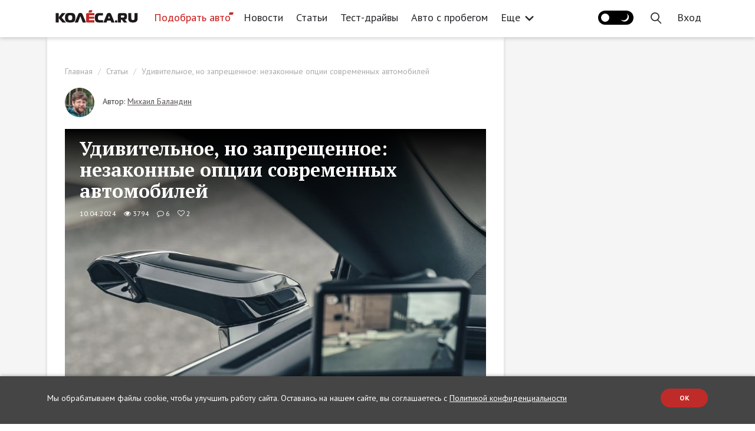

--- FILE ---
content_type: text/html; charset=UTF-8
request_url: https://www.kolesa.ru/article/udivitelnoe-no-zapreshhennoe-nezakonnye-opcii-sovremennyx-avtomobilei
body_size: 52753
content:
<!doctype html>
<html lang="ru" class="no-js" prefix="og: http://ogp.me/ns#">
<head>
<meta charset="utf-8">
    <meta name="viewport" content="width=device-width, initial-scale=1">
    <meta name="csrf-token" content="CEQV8jOf3mtnXQIDpz50NTBHN1yN1mTUPVA1PKCI">

    <title>Незаконные опции современных автомобилей</title>

    <link rel="canonical" href="https://www.kolesa.ru/article/udivitelnoe-no-zapreshhennoe-nezakonnye-opcii-sovremennyx-avtomobilei">

    <meta name="description" content="В стремлении сделать из автомобиля странную помесь компьютера, пауэр-банка и разноцветного шара для дискотеки производители постоянно придумывают им новые опции.">
<meta name="robots" content="index, follow">
<meta property="og:url" content="https://www.kolesa.ru/article/udivitelnoe-no-zapreshhennoe-nezakonnye-opcii-sovremennyx-avtomobilei">
<meta property="og:site_name" content="Автомобильный журнал «КОЛЕСА.РУ»">
<meta property="og:type" content="article">
<meta property="og:title" content="Незаконные опции современных автомобилей">
<meta property="og:description" content="В стремлении сделать из автомобиля странную помесь компьютера, пауэр-банка и разноцветного шара для дискотеки производители постоянно придумывают им новые опции.">
<meta property="og:locale" content="ru_RU">
<meta property="og:image" content="https://kolesa-uploads.ru/-/c68d62fc-1c10-44e0-accf-9347032aac7a/zzzz-4-zaglavnaia.jpg">
<meta property="og:image:secure_url" content="https://www.kolesa.ru/vendor/themes/kolesa/images/share-image.png">
<meta property="og:image:type" content="image/png">
<meta name="twitter:title" content="Незаконные опции современных автомобилей">
<meta name="twitter:description" content="В стремлении сделать из автомобиля странную помесь компьютера, пауэр-банка и разноцветного шара для дискотеки производители постоянно придумывают им новые опции.">
<meta name="verify-admitad" content="6d65dd519d">
<meta name="google-site-verification" content="7X0JyiynyIH4VyjGFKdo_OykLTIhAVBN8gzjkA8LcII">
<meta name="yandex-verification" content="28f70e5bed4122f1">
<meta name="pmail-verification" content="2fa1b7acd4057aec4022e52eb2b63e93">
<meta name="facebook-domain-verification" content="xlez4ww2y4k4ijzw83ohwa9m4bpu99">
<link rel="preconnect" href="https://nativerent.ru/js/codes/nativerent.v2.js" as="script" crossorigin>
<link rel="preconnect" href="https://ads.betweendigital.com" crossorigin>
<link rel="alternate" href="https://www.kolesa.ru/export/rss.xml" title="КОЛЕСА.ру – автоновости, тест-драйвы, каталог авто, отзывы, дилеры, общение" type="application/rss+xml">
<script src="https://nativerent.ru/js/codes/nativerent.v2.js" async crossorigin></script>
<script type="text/javascript">
    (function () {
        (window.NRentCounter = window.NRentCounter || []).push({
            id: "5e78ccb60aa9a"
        });
    }());
</script>
<script type="text/javascript" src="//www.kolesa.ru/adfox.asyn.code.ver3.js" async></script>
<script type="text/javascript" src="//www.kolesa.ru/adfox.asyn.code.scroll.js" async></script>
<script src="//cdn.onthe.io/io.js/9iGAnEovDZeo" async></script>
<script>document.addEventListener("DOMContentLoaded", function() { (function(){setTimeout(function(){$.ajax({url:"/js/showads.js",dataType:"script"}).fail(function(){yaCounter7276219 && yaCounter7276219.reachGoal("viewblock");});},5000);})(); });</script>
<script async type="text/javascript" src="//s.luxcdn.com/t/196497/360_light.js"></script>

    
    <script src="https://yastatic.net/pcode/adfox/loader.js" crossorigin="anonymous" async></script>
<script>window.yaContextCb = window.yaContextCb || []</script>
<script src="https://yandex.ru/ads/system/context.js" async></script>
<script async type="text/javascript" src="//s.luxcdn.com/t/196497/360_light.js"></script>
<script async src="https://cdn.al-adtech.com/ssp/sdk.js"></script>
<script type="text/javascript">
dataLayer = [{
    "event" : "articleView",
    "author" : "Михаил Баландин",
    "real_author" : "Михаил Баландин",
    "commercial" : "0",
    "conent_category" : "",
    "publish_date" : "2024-04-10",
    "category" : "Статьи",
    "tags" : "интересно, ПДД, законы"
}];
</script>



<meta property="article:section" content="Статьи">
<meta property="article:modified_time" content="2024-04-11T22:30:05+03:00">
<meta property="article:published_time" content="2024-04-10T06:00:00+03:00">
<meta property="article:author" content="Михаил Баландин">
<meta property="article:tag" content="интересно">
<meta property="article:tag" content="ПДД">
<meta property="article:tag" content="законы">

    <!-- Yandex.Metrika counter -->
<script type="text/javascript" >
   (function(m,e,t,r,i,k,a){m[i]=m[i]||function(){(m[i].a=m[i].a||[]).push(arguments)};
   m[i].l=1*new Date();k=e.createElement(t),a=e.getElementsByTagName(t)[0],k.async=1,k.src=r,a.parentNode.insertBefore(k,a)})
   (window, document, "script", "https://mc.yandex.ru/metrika/tag.js", "ym");

   ym(7276219, "init", {
        clickmap:true,
        trackLinks:true,
        webvisor:true,
        accurateTrackBounce:true
   });
</script>
<!-- /Yandex.Metrika counter -->
<style>@import url("https://fonts.googleapis.com/css?family=PT+Sans:400,700|PT+Serif:400,700&subset=cyrillic");</style>

    <style>
    [ng\:cloak], [ng-cloak], [data-ng-cloak], [x-ng-cloak], .ng-cloak, .x-ng-cloak {
      display: none !important;
    }
    </style>
    <script>
    (function(doc){doc.classList.remove('no-js');doc.classList.add('js');})(document.documentElement);
    </script>

    
    
    <link rel="stylesheet" href="https://www.kolesa.ru/lm-assets/vendor-86b0ff5073.css">
    <link rel="stylesheet" href="https://www.kolesa.ru/lm-assets/app-fdb70c599f.css">

    
    </head>
<body  data-ng-app="websiteApp" data-flow-prevent-drop>
    <div class="website-root-container" data-ng-controller="MainController">

            <!-- Banner  -->
<!--AdFox START-->
<!--rukolesa-->
<!--Площадка: KOLESA.RU / Главная страница / Брендирование (2)-->
<!--Категория: <не задана>-->
<!--Тип баннера: Брендирование (2)-->
<div id="adfox_168422942816996814"></div>
<script>
    window.yaContextCb.push(()=>{
        Ya.adfoxCode.create({
            ownerId: 229408,
            containerId: 'adfox_168422942816996814',
            params: {
                p1: 'cyerk',
                p2: 'ijhd'
            },
    onRender: function() {
        document.getElementsByTagName('body')[0].classList.add('branded');
    }
        })
    })
</script>
<!-- / Banner  -->


<!-- Banner  -->
<!--AdFox START-->
<!--rukolesa-->
<!--Площадка: KOLESA.RU / Все страницы / (NEW) Шапка - desktop-->
<!--Категория: <не задана>-->
<!--Тип баннера: (NEW) Шапка-->
<div id="adfox_153691201438856091"></div>
<script>
    window.yaContextCb.push(()=>{
        Ya.adfoxCode.createAdaptive({
            ownerId: 229408,
            containerId: 'adfox_153691201438856091',
            params: {
                p1: 'cbxwm',
                p2: 'gcnc'
            }
        }, ['desktop'], {
            tabletWidth: 830,
            phoneWidth: 480,
            isAutoReloads: false
        })
    })
</script>

<!--AdFox START-->
<!--rukolesa-->
<!--Площадка: KOLESA.RU / Все страницы / (NEW) Шапка - mobile-->
<!--Категория: <не задана>-->
<!--Тип баннера: (NEW) Шапка-->
<div id="adfox_153691207266869637"></div>
<script>
    window.yaContextCb.push(()=>{
        Ya.adfoxCode.createAdaptive({
            ownerId: 229408,
            containerId: 'adfox_153691207266869637',
            params: {
                p1: 'cbxwn',
                p2: 'gcnc'
            }
        }, ['phone'], {
            tabletWidth: 830,
            phoneWidth: 480,
            isAutoReloads: false
        })
    })
</script>

<!--AdFox START-->
<!--rukolesa-->
<!--Площадка: KOLESA.RU / Все страницы / (NEW) Шапка - tablet-->
<!--Категория: <не задана>-->
<!--Тип баннера: (NEW) Шапка-->
<div id="adfox_153691211828347387"></div>
<script>
    window.yaContextCb.push(()=>{
        Ya.adfoxCode.createAdaptive({
            ownerId: 229408,
            containerId: 'adfox_153691211828347387',
            params: {
                p1: 'cbxwo',
                p2: 'gcnc'
            }
        }, ['tablet'], {
            tabletWidth: 830,
            phoneWidth: 480,
            isAutoReloads: false
        })
    })
</script>
<!-- / Banner  -->

<!-- Banner  -->
<!-- tns-counter.ru -->
<script type="text/javascript">
  (function(win, doc, cb){
    (win[cb] = win[cb] || []).push(function() {
      try {
        tnsCounterKolesa_ru = new TNS.TnsCounter({
        'account':'kolesa_ru',
        'tmsec': 'kolesa_site'
        });
      } catch(e){}
    });

    var tnsscript = doc.createElement('script');
    tnsscript.type = 'text/javascript';
    tnsscript.async = true;
    tnsscript.src = ('https:' == doc.location.protocol ? 'https:' : 'http:') + 
      '//www.tns-counter.ru/tcounter.js';
    var s = doc.getElementsByTagName('script')[0];
    s.parentNode.insertBefore(tnsscript, s);
  })(window, this.document,'tnscounter_callback');
</script>
<noscript>
  <img src="//www.tns-counter.ru/V13a****kolesa_ru/ru/UTF-8/tmsec=kolesa_site/" width="0" height="0" alt="" />
</noscript>
<!--/ tns-counter.ru -->
<!-- / Banner  -->

<!-- Banner  -->
<script>
var r = (Math.random()*10000000000).toFixed(0);
var s = document.createElement('script'); s.src = "//pix.ssp.otm-r.com/sspmatch-js?randsalt="+r;
s.async = true;
document.body.appendChild(s);
</script>
<!-- / Banner  -->

<!-- Banner  -->
<script class='__lxGc__' type='text/javascript'>
((__lxGc__=window.__lxGc__||{'s':{},'b':0})['s']['_196497']=__lxGc__['s']['_196497']||{'b':{}})['b']['_662816']={'i':__lxGc__.b++};
</script>
<script class='__lxGc__' type='text/javascript'>
((__lxGc__=window.__lxGc__||{'s':{},'b':0})['s']['_196497']=__lxGc__['s']['_196497']||{'b':{}})['b']['_662818']={'i':__lxGc__.b++};
</script>
<script class='__lxGc__' type='text/javascript'>
((__lxGc__=window.__lxGc__||{'s':{},'b':0})['s']['_196497']=__lxGc__['s']['_196497']||{'b':{}})['b']['_720129']={'i':__lxGc__.b++};
</script>
<!-- / Banner  -->

<!-- Banner  -->
<script class='__lxGc__' type='text/javascript'>
((__lxGc__=window.__lxGc__||{'s':{},'b':0})['s']['_196497']=__lxGc__['s']['_196497']||{'b':{}})['b']['_662806']={'i':__lxGc__.b++};
</script>
<script class='__lxGc__' type='text/javascript'>
((__lxGc__=window.__lxGc__||{'s':{},'b':0})['s']['_196497']=__lxGc__['s']['_196497']||{'b':{}})['b']['_662804']={'i':__lxGc__.b++};
</script>
<!-- / Banner  -->



<style type="text/css">
header .header-container .navbar-nav>li>a {
    padding: 15px 11px;
}
@media (min-width: 1300px) {
    header .header-container .logo-block {
        margin-right: 15px
    }
}
+</style>


<header ng-controller="HeaderController">
    <div class="header-block">
        <div class="container header-container">
            

            <div class="menu-handle">
                <button type="button" class="menu-handle-button" ng-click="toggleMenu()">
                    <i class="icon-ham"></i>
                </button>
            </div>

            <div class="logo-block">
                <a href="https://www.kolesa.ru" aria-label="Статьи и новости об автомобилях на портале kolesa.ru">
                    <svg class="svg-icon-logo" style="fill: currentColor"><use xlink:href="#svg-shape-logo" /></svg>
                    
                </a>
            </div>

            <div class="header-menu visible-lg">
                <ul class="nav navbar-nav">
                        <li ><a  class="menu-item-catalog"   target="_blank" rel="noopener"  href="https://auto.kolesa.ru/?utm_source=journal&amp;utm_medium=header">Подобрать авто</a></li>
                                <li ><a   href="https://www.kolesa.ru/news">Новости</a></li>
                                <li  class="active" ><a   href="https://www.kolesa.ru/article">Статьи</a></li>
                                <li ><a   href="https://www.kolesa.ru/test-drive">Тест-драйвы</a></li>
                                <li ><a   href="https://www.kolesa.ru/avto-s-probegom">Авто с пробегом</a></li>
                                <li ><a   href="https://www.kolesa.ru/practice">Практика</a></li>
                                <li class="dropdown">
                <a data-toggle="dropdown" href="https://www.kolesa.ru">
                    Еще
                    <svg class="svg-icon-arrow-more" style="fill: currentColor"><use xlink:href="#svg-shape-arrow-more" /></svg>
                </a>
                <ul class="dropdown-menu">
                                        <li><a href="https://www.kolesa.ru/azbuka-avtohimii">Азбука автохимии</a></li>
                                        <li><a href="https://www.kolesa.ru/tuning-auto">Тюнинг</a></li>
                                        <li><a href="https://www.kolesa.ru/history">История</a></li>
                                        <li><a href="https://www.kolesa.ru/gadgets">Гаджеты</a></li>
                                        <li><a href="https://www.kolesa.ru/populjarnye-voprosy">Популярные вопросы</a></li>
                                        <li><a href="https://www.kolesa.ru/redkie-avtomobili">Редкие авто</a></li>
                                        <li><a href="https://www.kolesa.ru/tyres">Шины и диски</a></li>
                                        <li><a href="https://www.kolesa.ru/ekspert-vybiraet-avto">Эксперт выбирает авто</a></li>
                                        <li><a href="https://www.kolesa.ru/avto-nedeli">Авто Недели</a></li>
                                        <li><a href="https://www.kolesa.ru/gruzoviki-i-avtobusy">Грузовики и автобусы</a></li>
                                        <li><a href="https://www.kolesa.ru/rendery-kolyosa-ru">Рендеры Kolesa.ru</a></li>
                                        <li><a href="https://www.kolesa.ru/intervju">Интервью</a></li>
                                        <li><a href="https://www.kolesa.ru/gid-po-pokupke-avto">Гид по покупке авто с пробегом</a></li>
                                        <li><a href="https://www.kolesa.ru/remont-i-obsluzhivanie">Ремонт и обслуживание</a></li>
                                        <li><a href="https://www.kolesa.ru/bezfiltrov">Мнение без фильтров</a></li>
                                    </ul>
            </li>
            </ul>

            </div>

            <div class="header-menu visible-md">
                <ul class="nav navbar-nav">
                        <li ><a  class="menu-item-catalog"   target="_blank" rel="noopener"  href="https://auto.kolesa.ru/?utm_source=journal&amp;utm_medium=header">Подобрать авто</a></li>
                                <li ><a   href="https://www.kolesa.ru/news">Новости</a></li>
                                <li  class="active" ><a   href="https://www.kolesa.ru/article">Статьи</a></li>
                                <li ><a   href="https://www.kolesa.ru/test-drive">Тест-драйвы</a></li>
                                <li ><a   href="https://www.kolesa.ru/avto-s-probegom">Авто с пробегом</a></li>
                                <li class="dropdown">
                <a data-toggle="dropdown" href="https://www.kolesa.ru">
                    Еще
                    <svg class="svg-icon-arrow-more" style="fill: currentColor"><use xlink:href="#svg-shape-arrow-more" /></svg>
                </a>
                <ul class="dropdown-menu">
                                        <li><a href="https://www.kolesa.ru/practice">Практика</a></li>
                                        <li><a href="https://www.kolesa.ru/azbuka-avtohimii">Азбука автохимии</a></li>
                                        <li><a href="https://www.kolesa.ru/tuning-auto">Тюнинг</a></li>
                                        <li><a href="https://www.kolesa.ru/history">История</a></li>
                                        <li><a href="https://www.kolesa.ru/gadgets">Гаджеты</a></li>
                                        <li><a href="https://www.kolesa.ru/populjarnye-voprosy">Популярные вопросы</a></li>
                                        <li><a href="https://www.kolesa.ru/redkie-avtomobili">Редкие авто</a></li>
                                        <li><a href="https://www.kolesa.ru/tyres">Шины и диски</a></li>
                                        <li><a href="https://www.kolesa.ru/ekspert-vybiraet-avto">Эксперт выбирает авто</a></li>
                                        <li><a href="https://www.kolesa.ru/avto-nedeli">Авто Недели</a></li>
                                        <li><a href="https://www.kolesa.ru/gruzoviki-i-avtobusy">Грузовики и автобусы</a></li>
                                        <li><a href="https://www.kolesa.ru/rendery-kolyosa-ru">Рендеры Kolesa.ru</a></li>
                                        <li><a href="https://www.kolesa.ru/intervju">Интервью</a></li>
                                        <li><a href="https://www.kolesa.ru/gid-po-pokupke-avto">Гид по покупке авто с пробегом</a></li>
                                        <li><a href="https://www.kolesa.ru/remont-i-obsluzhivanie">Ремонт и обслуживание</a></li>
                                        <li><a href="https://www.kolesa.ru/bezfiltrov">Мнение без фильтров</a></li>
                                    </ul>
            </li>
            </ul>

            </div>

            <ul class="nav navbar-nav navbar-right" ng-cloak>
                
                                    <li>
                        <button class="theme-toggle-btn" ng-init="initTheme()" ng-click="toggleTheme()">
                            <span class="theme-icon dark-theme-icon"></span>
                            <span class="theme-icon light-theme-icon"></span>
                        </button>
                    </li>
                                <li class="nav-user-item hidden-md hidden-lg" ng-if="$rep.auth.user">
                    <a href="" ng-click="showProfileDropdown()"><img ng-src="{{ $rep.auth.user.avatar_url }}" alt="" class="avatar"></a>
                    <ul class="profile-dropdown" ng-if="profileDropdownShown">
                        <li><a href="https://www.kolesa.ru/profile">Мой профайл</a></li>
                        <li><a href="https://www.kolesa.ru/profile/comments">Мои комментарии</a></li>
                        <li><a href="" ng-click="$auth.logout()">Выйти</a></li>
                    </ul>
                </li>
                <li class="nav-search-item">
                    <a href="" ng-click="openSearchBox()">
                        <svg class="svg-icon-search" style="fill: currentColor"><use xlink:href="#svg-shape-search" /></svg>
                    </a>
                </li>
                <li class="nav-login-item" ng-if="!$rep.auth.user">
                    <a href="" ng-click="$auth.showLogin()">
                        <span class="hidden-md hidden-lg"><svg class="svg-icon-sign-in" style="fill: currentColor"><use xlink:href="#svg-shape-sign-in" /></svg></span>
                        <span class="hidden-xs hidden-sm">Вход</span>
                    </a>
                </li>
                <li class="nav-user-item visible-md visible-lg" ng-if="$rep.auth.user">
                    <a href="https://www.kolesa.ru/profile"><img ng-src="{{ $rep.auth.user.avatar_url }}" alt="" class="avatar"></a>
                </li>
                <li class="nav-logout-item hidden-xs" ng-if="$rep.auth.user">
                    <a href="" ng-click="$auth.logout()">Выход</a>
                </li>
            </ul>
        </div>
    </div>

    <div class="mobile-menu-block" ng-class="{ open: menuShown }">
        <div class="shadow-close-handle" ng-click="toggleMenu()"></div>
        <div class="container header-container">
            <div class="header-panel">
                <div class="logo-block">
                    <a href="https://www.kolesa.ru" aria-label="Статьи и новости об автомобилях на портале kolesa.ru">
                        <img src="https://www.kolesa.ru/vendor/themes/kolesa/logo.svg">
                    </a>
                </div>
                <div class="menu-handle">
                    <button type="button" class="menu-handle-button" ng-click="toggleMenu()">
                        <i class="icon-close"></i>
                    </button>
                </div>
            </div>

            <div class="header-menu">
                <ul class="nav navbar-nav">
                        <li ><a  class="menu-item-catalog"   target="_blank" rel="noopener"  href="https://auto.kolesa.ru/?utm_source=journal&amp;utm_medium=header">Подобрать авто</a></li>
                                <li ><a   href="https://www.kolesa.ru/news">Новости</a></li>
                                <li  class="active" ><a   href="https://www.kolesa.ru/article">Статьи</a></li>
                                <li ><a   href="https://www.kolesa.ru/test-drive">Тест-драйвы</a></li>
                                <li ><a   href="https://www.kolesa.ru/avto-s-probegom">Авто с пробегом</a></li>
                                <li ><a   href="https://www.kolesa.ru/practice">Практика</a></li>
                                <li ><a   href="https://www.kolesa.ru/azbuka-avtohimii">Азбука автохимии</a></li>
                                <li ><a   href="https://www.kolesa.ru/tuning-auto">Тюнинг</a></li>
                                <li ><a   href="https://www.kolesa.ru/history">История</a></li>
                                <li ><a   href="https://www.kolesa.ru/gadgets">Гаджеты</a></li>
                                <li ><a   href="https://www.kolesa.ru/populjarnye-voprosy">Популярные вопросы</a></li>
                                <li ><a   href="https://www.kolesa.ru/redkie-avtomobili">Редкие авто</a></li>
                                <li ><a   href="https://www.kolesa.ru/tyres">Шины и диски</a></li>
                                <li ><a   href="https://www.kolesa.ru/ekspert-vybiraet-avto">Эксперт выбирает авто</a></li>
                                <li ><a   href="https://www.kolesa.ru/avto-nedeli">Авто Недели</a></li>
                                <li ><a   href="https://www.kolesa.ru/gruzoviki-i-avtobusy">Грузовики и автобусы</a></li>
                                <li ><a   href="https://www.kolesa.ru/rendery-kolyosa-ru">Рендеры Kolesa.ru</a></li>
                                <li ><a   href="https://www.kolesa.ru/intervju">Интервью</a></li>
                                <li ><a   href="https://www.kolesa.ru/gid-po-pokupke-avto">Гид по покупке авто с пробегом</a></li>
                                <li ><a   href="https://www.kolesa.ru/remont-i-obsluzhivanie">Ремонт и обслуживание</a></li>
                                <li ><a   href="https://www.kolesa.ru/bezfiltrov">Мнение без фильтров</a></li>
            </ul>

            </div>
        </div>
    </div>

    <div class="search-box" ng-class="{open:searchBoxShown}" ng-controller="SearchController" ng-init="restrict({ type: '', tag: '3165' })">
        <div class="container">
            <form class="search-form" ng-submit="search()">
                <div class="search-field">
                                        <span class="search-restrict" ng-if="use_restrict">
                        <span class="search-restrict-text">
                            
                            Законы
                        </span>
                        <span class="search-restrict-cancel" ng-click="dropRestrict()">&times;</span>
                    </span>
                                        <input type="text" ng-model="query" placeholder="Поиск" focus-me="searchBoxShown">
                </div>
                <button type="button" class="close-search-form" ng-click="closeSearchBox()">&times;</button>
            </form>
            <div class="search-results">
                <div ng-if="query">
                    <div class="row post-list">
                        <div class="col-md-4 col-sm-6" ng-repeat="post in posts">
                            <a class="post-list-item" ng-href="{{ post.url }}"  target="_blank" >
    <span class="post-image" style="background-image: url({{ post.preview_url }})"></span>
    <span class="post-content">
        <span class="post-category" ng-bind="post.category"></span>
        <span class="post-name" ng-bind="post.name"></span>
        <span class="post-lead" ng-bind="post.lead_clean"></span>
    </span>
    <span class="post-meta">
        <span class="post-meta-item">
            <span class="fa fa-eye"></span>
            <span ng-bind="post.views_count"></span>
        </span>
        <span class="post-meta-item">
            <span class="fa fa-comment-o"></span>
            <span ng-bind="post.comments_count"></span>
        </span>
        <span class="post-meta-item">
            <span class="fa fa-heart-o"></span>
            <span ng-bind="post.likes_count"></span>
        </span>
        <span class="post-meta-item pull-right" ng-bind="post.date | asDate | date: 'dd.MM.yyyy'">
        </span>
    </span>
</a>
                        </div>
                    </div>
                    <div ng-if="meta.hasMore" class="search-load-more">
                        <button class="btn btn-default" ng-click="loadMore()">Показать еще</button>
                    </div>
                </div>
            </div>
        </div>
    </div>
</header>    
            <div class="content-wrap post-page-wrapper">
    <div class="container main-container" style="position: relative;">

      

<script>
window.markeds = [
    
    {
        id: "718854",
        url: "https://www.kolesa.ru/news/smesivanie-masel-cto-nuzno-znat-avtovladelcam",
        name: "Смешивание масел: что нужно знать автовладельцам",
        lead: "Эксперты ЛУКОЙЛ рассказали, можно ли в безвыходной ситуации смешивать моторные масла. ",
        image: "https://kolesa-uploads.ru/p/3bc24b15-0001-46de-bbdc-043de74207df/depositphotos-17830295-l.jpg"
    },
    
    {
        id: "6ed3854b32da868f79d249a9a1b991ce",
        url: "https://www.kolesa.ru/azbuka-avtohimii/?utm_source=kolesa&amp;utm_medium=cpm&amp;utm_campaign=popup",
        name: "Азбука Автохимии",
        lead: "Азбука поможет научиться правильной эксплуатации автохимии в ежедневной практике, сэкономить бюджет и снизить риск поломки вашего авто",
        image: "https://kolesa-uploads.ru/-/ff5f1d98-7c6b-4917-9b8b-c65123950ff4/frame-97-2.png"
    },
    
];
</script>

<script async src="https://yandex.ru/ads/system/header-bidding.js"></script>
<script>
var adfoxBiddersMap = {
    "betweenDigital": 843378,
    "criteo": 1021012,
    "adfox_adsmart": 1000484,
    "adfox_tn-inpool": 1000496,
    "rtbhouse": 1034652,
    "adriver": 1009337,
    "mediatoday": 2418801,
    "buzzoola": 2617524,
    "sape": 2656085
};
var adUnits;
if (window.document.documentElement.clientWidth <= 480) {
    adUnits = [
    {
        "code": "adfox_153691187985178753",
        "bids": [
            {
                "bidder": "betweenDigital",
                "params": {
                    "placementId": 3869637
                }
            },
            {
                "bidder": "criteo",
                "params": {
                    "placementId": 1401783
                }
            },
            {
                "bidder": "adfox_tn-inpool",
                "params": {
                    "p1": "cecvh",
                    "p2": "gdnn"
                }
            },
            {
                "bidder": "rtbhouse",
                "params": {
                    "placementId": "Ap1IaIJ56ACFBRTINvmv"
                }
            },
            {
                "bidder": "adriver",
                "params": {
                    "placementId": "45:kolesa_300x600mob"
                }
            },
            {
                "bidder": "mediatoday",
                "params": {
                    "placementId": "9753"
                }
            },
            {
                "bidder": "buzzoola",
                "params": {
                    "placementId": "1253349"
                }
            },
            {
                "bidder": "sape",
                "params": {
                    "placementId": "860961"
                }
            }
        ],
        "sizes": [
            [
                300,
                250
            ],
            [
                240,
                400
            ],
            [
                300,
                600
            ],
            [
                200,
                200
            ],
            [
                300,
                300
            ],
            [
                250,
                250
            ],
            [
                300,
                500
            ]
        ]
    },
    {
        "code": "adfox_154030438063998383",
        "bids": [
            {
                "bidder": "betweenDigital",
                "params": {
                    "placementId": 2729955
                }
            },
            {
                "bidder": "criteo",
                "params": {
                    "placementId": 1401784
                }
            },
            {
                "bidder": "rtbhouse",
                "params": {
                    "placementId": "v1YcwkCuhYypKC7FxN2j"
                }
            },
            {
                "bidder": "adriver",
                "params": {
                    "placementId": "45:kolesa_300х250mob_middle"
                }
            },
            {
                "bidder": "buzzoola",
                "params": {
                    "placementId": "1253354"
                }
            },
            {
                "bidder": "sape",
                "params": {
                    "placementId": "860986"
                }
            }
        ],
        "sizes": [
            [
                728,
                90
            ],
            [
                300,
                50
            ],
            [
                320,
                50
            ],
            [
                300,
                250
            ]
        ]
    },
    {
        "code": "adfox_153691252718739022",
        "bids": [
            {
                "bidder": "betweenDigital",
                "params": {
                    "placementId": 2729956
                }
            },
            {
                "bidder": "criteo",
                "params": {
                    "placementId": 1401785
                }
            },
            {
                "bidder": "adfox_adsmart",
                "params": {
                    "p1": "cecuu",
                    "p2": "ul",
                    "puid20": ""
                }
            },
            {
                "bidder": "rtbhouse",
                "params": {
                    "placementId": "iySm4Kyqf1BABkNhB6Ar"
                }
            },
            {
                "bidder": "adriver",
                "params": {
                    "placementId": "45:kolesa_300х250mob_down"
                }
            }
        ],
        "sizes": [
            [
                728,
                90
            ],
            [
                300,
                50
            ],
            [
                320,
                50
            ],
            [
                300,
                250
            ]
        ]
    }
];
} else if (window.document.documentElement.clientWidth <= 830) {
    adUnits = [
    {
        "code": "adfox_1536911940178475",
        "bids": [
            {
                "bidder": "betweenDigital",
                "params": {
                    "placementId": 2963633
                }
            },
            {
                "bidder": "criteo",
                "params": {
                    "placementId": 1401790
                }
            },
            {
                "bidder": "adfox_tn-inpool",
                "params": {
                    "p1": "cecvi",
                    "p2": "gdnn"
                }
            },
            {
                "bidder": "rtbhouse",
                "params": {
                    "placementId": "pI6rmeCYYFu4DeJNqKKT"
                }
            },
            {
                "bidder": "adriver",
                "params": {
                    "placementId": "45:kolesa_300x600tab"
                }
            }
        ],
        "sizes": [
            [
                300,
                600
            ],
            [
                300,
                250
            ],
            [
                300,
                300
            ],
            [
                240,
                400
            ],
            [
                300,
                500
            ],
            [
                160,
                600
            ]
        ]
    },
    {
        "code": "adfox_154030438365491141",
        "bids": [
            {
                "bidder": "betweenDigital",
                "params": {
                    "placementId": 2954408
                }
            },
            {
                "bidder": "criteo",
                "params": {
                    "placementId": 1401797
                }
            },
            {
                "bidder": "rtbhouse",
                "params": {
                    "placementId": "K3ik8VWicgWjWPbYbRJK"
                }
            },
            {
                "bidder": "adriver",
                "params": {
                    "placementId": "45:kolesa_728x90tab_middle"
                }
            }
        ],
        "sizes": [
            [
                728,
                90
            ],
            [
                728,
                250
            ],
            [
                728,
                200
            ],
            [
                970,
                90
            ],
            [
                970,
                250
            ],
            [
                970,
                200
            ],
            [
                870,
                240
            ],
            [
                768,
                200
            ]
        ]
    },
    {
        "code": "adfox_15369125364028865",
        "bids": [
            {
                "bidder": "betweenDigital",
                "params": {
                    "placementId": 2954407
                }
            },
            {
                "bidder": "criteo",
                "params": {
                    "placementId": 1401796
                }
            },
            {
                "bidder": "adfox_adsmart",
                "params": {
                    "p1": "cecuv",
                    "p2": "ul",
                    "puid20": ""
                }
            },
            {
                "bidder": "rtbhouse",
                "params": {
                    "placementId": "H8su8weppB83m223UGUc"
                }
            },
            {
                "bidder": "adriver",
                "params": {
                    "placementId": "45:kolesa_728x90tab_down"
                }
            }
        ],
        "sizes": [
            [
                728,
                90
            ],
            [
                728,
                250
            ],
            [
                728,
                200
            ],
            [
                970,
                90
            ],
            [
                970,
                250
            ],
            [
                970,
                200
            ],
            [
                870,
                240
            ],
            [
                768,
                200
            ]
        ]
    }
];
} else {
    adUnits = [
    {
        "code": "adfox_153691178901111972",
        "bids": [
            {
                "bidder": "betweenDigital",
                "params": {
                    "placementId": 2729908
                }
            },
            {
                "bidder": "criteo",
                "params": {
                    "placementId": 1401789
                }
            },
            {
                "bidder": "adfox_tn-inpool",
                "params": {
                    "p1": "cdpsj",
                    "p2": "gdnn"
                }
            },
            {
                "bidder": "rtbhouse",
                "params": {
                    "placementId": "0zc3eCkmFRIVsGfsnFSW"
                }
            },
            {
                "bidder": "adriver",
                "params": {
                    "placementId": "45:kolesa_300x600"
                }
            },
            {
                "bidder": "mediatoday",
                "params": {
                    "placementId": "9752"
                }
            },
            {
                "bidder": "buzzoola",
                "params": {
                    "placementId": "1253341"
                }
            },
            {
                "bidder": "sape",
                "params": {
                    "placementId": "860961"
                }
            }
        ],
        "sizes": [
            [
                300,
                600
            ],
            [
                300,
                250
            ],
            [
                300,
                300
            ],
            [
                240,
                400
            ],
            [
                300,
                500
            ]
        ]
    },
    {
        "code": "adfox_154030436533395645",
        "bids": [
            {
                "bidder": "betweenDigital",
                "params": {
                    "placementId": 2729910
                }
            },
            {
                "bidder": "criteo",
                "params": {
                    "placementId": 1401791
                }
            },
            {
                "bidder": "rtbhouse",
                "params": {
                    "placementId": "NySRzSLFeKBDmPVv4rCI"
                }
            },
            {
                "bidder": "adriver",
                "params": {
                    "placementId": "45:kolesa_728x90_middle"
                }
            },
            {
                "bidder": "buzzoola",
                "params": {
                    "placementId": "1253345"
                }
            },
            {
                "bidder": "sape",
                "params": {
                    "placementId": "860986"
                }
            }
        ],
        "sizes": [
            [
                728,
                90
            ],
            [
                728,
                250
            ],
            [
                728,
                200
            ],
            [
                970,
                90
            ],
            [
                970,
                250
            ],
            [
                970,
                200
            ],
            [
                870,
                240
            ],
            [
                768,
                200
            ]
        ]
    },
    {
        "code": "adfox_153691251702312263",
        "bids": [
            {
                "bidder": "betweenDigital",
                "params": {
                    "placementId": 2729941
                }
            },
            {
                "bidder": "criteo",
                "params": {
                    "placementId": 1401792
                }
            },
            {
                "bidder": "adfox_adsmart",
                "params": {
                    "p1": "cdpsi",
                    "p2": "ul",
                    "puid20": ""
                }
            },
            {
                "bidder": "adriver",
                "params": {
                    "placementId": "45:kolesa_728x90_down"
                }
            }
        ],
        "sizes": [
            [
                728,
                90
            ],
            [
                728,
                250
            ],
            [
                728,
                200
            ],
            [
                970,
                90
            ],
            [
                970,
                250
            ],
            [
                970,
                200
            ],
            [
                870,
                240
            ],
            [
                768,
                200
            ]
        ]
    },
    {
        "code": "adfox_153691252718739022",
        "bids": [
            {
                "bidder": "rtbhouse",
                "params": {
                    "placementId": "iQ3BjG6FfhAgD75oGSaq"
                }
            }
        ],
        "sizes": []
    }
];
}
var userTimeout = 1000;
window.YaHeaderBiddingSettings = {
    biddersMap: adfoxBiddersMap,
    adUnits: adUnits,
    timeout: userTimeout
};
</script>

<script>window.yaContextCb = window.yaContextCb || []</script>
<script src='https://yandex.ru/ads/system/context.js' async></script>

<!-- Banner  -->
<!--AdFox START-->
<!--rukolesa-->
<!--Площадка: KOLESA.RU / Все страницы / (NEW) Мобильный блок горизонтальный - под шапкой-->
<!--Категория: <не задана>-->
<!--Тип баннера: (NEW) Мобильный блок горизонтальный-->
<div id="adfox_1561628255787171"></div>
<script>
(function(w, n) {
    w[n] = w[n] || [];
    w[n].push([{
    ownerId: 229408,
    containerId: 'adfox_1561628255787171',
    params: {
        p1: 'cfmbh',
        p2: 'glpk'
    }
    }, [ 'phone'], {
    tabletWidth: 830,
    phoneWidth: 480,
    isAutoReloads: false
    }]);
})(window, 'adfoxAsyncParamsAdaptive');
</script>
<!-- / Banner  -->

<!-- Banner  -->
<a href="https://auto.kolesa.ru?utm_source=journal&utm_medium=article_m" target="_blank" class="hidden-lg hidden-md" style="display: block; background-color: #CBEEF2; width: 100%; width: calc(100% - 20px); height: 60px; text-align: center;"><img src="//banners.adfox.ru/190701/adfox/1082089/3072433/image.svg" style="padding-top: 14px;"></a>
<!-- / Banner  -->



<div class="page-viewboard">
    <div class="page-viewboard-container">
        <div class="page-viewboard-pad post-page">

            <ul class="breadcrumb" itemscope itemtype="http://schema.org/BreadcrumbList">
                <li itemprop="itemListElement"><a itemprop="url" href="https://www.kolesa.ru">Главная</a></li>
                <li itemprop="itemListElement"><a itemprop="url" href="https://www.kolesa.ru/article">Статьи</a></li>
                <li itemprop="itemListElement">Удивительное, но запрещенное: незаконные опции современных автомобилей</li>
            </ul>


            <div class="post-author" itemprop="author">

                                    <img src="https://kolesa-uploads.ru/p/01757b4b-65fa-4bdf-9204-42a4fc43c167/3d838a3e-f2e2-4f08-b6db-6ca84a7d9e6a.jpg">
                                        
                    <div class="post-author-link">
                        <span>Автор:</span>
                        <a href="https://www.kolesa.ru/author/136" class="post-author-name" itemprop="name">Михаил Баландин</a>

                                            </div>
                
            </div>

            <div class="post-image-wrapper">
                <div class=" post-header-wrapper ">
                    <h1 class="post-header">Удивительное, но запрещенное: незаконные опции современных автомобилей</h1>
                    <div class="post-meta">
                        <span class="post-meta-item">
                            10.04.2024
                        </span>
                                                <span class="post-meta-item">
                            <span class="fa fa-eye"></span>
                            3794
                        </span>
                                                <a href="#comments" class="post-meta-item" data-scroll-to="#comments">
                            <span class="fa fa-comment-o"></span>
                            6
                        </a>
                        <span class="post-meta-item">
                            <span class="fa fa-heart-o"></span>
                            2
                        </span>
                    </div>
                </div>
                                <div class="post-image">
                    <picture>
                        <source srcset="https://kolesa-uploads.ru/-/c68d62fc-1c10-44e0-accf-9347032aac7a/zzzz-4-zaglavnaia.jpg.webp" type="image/webp">
                        <source srcset="https://kolesa-uploads.ru/-/c68d62fc-1c10-44e0-accf-9347032aac7a/zzzz-4-zaglavnaia.jpg" type="image/jpeg"> 
                        <img src="https://kolesa-uploads.ru/-/c68d62fc-1c10-44e0-accf-9347032aac7a/zzzz-4-zaglavnaia.jpg" class="img-responsive" alt="Удивительное, но запрещенное: незаконные опции современных автомобилей">
                    </picture>
                </div>
                            </div>


            <div class="post-lead">
                <p>В стремлении сделать из автомобиля странную помесь компьютера, пауэр-банка и разноцветного шара для дискотеки производители постоянно придумывают им новые опции. И делают они это так быстро, что наши Правила дорожного движения (точнее, приложение с Перечнем неисправностей и условий, при которых <b> <a href="https://www.kolesa.ru/s-kakimi-neispravnostyami-zapreshcheno-ekspluatirovat-avtomobil-s-1-sentyabrya-2023-polnyy-spisok" target="_blank" rel="nofollow">запрещается эксплуатация транспортных средств</a></b>) угнаться за ними не могут и автоматически запрещают эксплуатацию автомобилей с некоторыми технически прогрессивными опциями.</p>
            </div>

            <!-- Banner  -->
<!--AdFox START-->
<!--rukolesa-->
<!--Площадка: KOLESA.RU / * / *-->
<!--Тип баннера: Подлид-->
<!--Расположение: <верх страницы>-->
<div id="adfox_15797656031308474"></div>
<script>
(function(w, n) {
    w[n] = w[n] || [];
    w[n].push({
    ownerId: 229408,
    containerId: 'adfox_15797656031308474',
    params: {
        pp: 'g',
        ps: 'bxlf',
        p2: 'grhv'
    }
    });
})(window, 'adfoxAsyncParams');
</script>
<!-- / Banner  -->



            <!-- Banner  -->
<!--AdFox START-->
<!--rukolesa-->
<!--Площадка: KOLESA.RU / Все страницы / (NEW) 300x600 Начало статьи - mobile-->
<!--Категория: <не задана>-->
<!--Тип баннера: (NEW) 300x600 Начало статьи-->
<div id="adfox_153691187985178753"></div>
<script>
    window.yaContextCb.push(()=>{
        Ya.adfoxCode.createAdaptive({
            ownerId: 229408,
            containerId: 'adfox_153691187985178753',
            params: {
                p1: 'cbxwk',
                p2: 'gcnb'
            }
        }, ['phone'], {
            tabletWidth: 830,
            phoneWidth: 480,
            isAutoReloads: false
        })
    })
</script>
<!-- / Banner  -->



            <div class="post-content">
                <h3><b>В чём суть?</b></h3><p class="p-first-letter">В правилах дорожного движения в виде приложения существует перечень неисправностей и условий, при которых запрещается эксплуатация транспортных средств. Перечень основан на техническом регламенте Таможенного союза «О безопасности колесных транспортных средств» и в целом вопросов не вызывает, хотя и становится причиной приступов острой неприязни со стороны любителей тюнинга и обладателей механических «франкенштейнов» без тормозов, с прогнившим полом, отваливающимся рулевым колесом и с одной-единственной лампочкой на всю внешнюю светотехнику. Но вот в чём беда: машины становятся всё более сложными и прогрессивными, в них постоянно появляются необычные технические и дизайнерские решения, а приложение к ПДД менять ежемесячно никто не хочет. Действующий сегодня перечень был принят Постановлением правительства 27 мая 2023 года, но даже в течение последнего года в автомобильной отрасли было придумано много всякого нового и необычного, что формально требованиям перечня не соответствует. А если не соответствует, то автомобиль с этим новым и необычным не может быть допущен к эксплуатации. </p><!-- tag:first_para --><!-- Banner  -->
<div id="NRent-5e78ccb60aa9a-2"></div>
<script>
    (function () {
        (window.NRentManager = window.NRentManager || []).push({
            renderTo: "NRent-5e78ccb60aa9a-2",
            position: "horizontalTop",
            onRender: function () {
                /* your code here */
            },
            onStub: function () {
                /* your code here */
            }
        });
    }());
</script>
<!-- / Banner  -->

<!-- Banner  -->
<script async type='text/javascript' src='//s.luxcdn.com/t/196497/360_light.js'></script>
<script class='__lxGc__' type='text/javascript'>
((__lxGc__=window.__lxGc__||{'s':{},'b':0})['s']['_196497']=__lxGc__['s']['_196497']||{'b':{}})['b']['_728355']={'i':__lxGc__.b++};
</script>
<!-- / Banner  -->

<!-- /tag:first_para --><p>Конечно, мы не будем рассматривать технические новинки, появившиеся исключительно за последний год. Много интересного было изобретено заметно раньше, но так и не получило одобрения перечня. Ну а начнём с классики – зеркал заднего вида.</p><!-- tag:second_para --><!-- Banner  -->
<script async type='text/javascript' src='//s.luxcdn.com/t/196497/360_light.js'></script>
<script class='__lxGc__' type='text/javascript'>
((__lxGc__=window.__lxGc__||{'s':{},'b':0})['s']['_196497']=__lxGc__['s']['_196497']||{'b':{}})['b']['_715596']={'i':__lxGc__.b++};
</script>
<!-- / Banner  -->

<!-- /tag:second_para --><h3><b>Где стёкла?</b></h3><p>Когда в 2018 году в России журналистам презентовали грузовой Mercedes-Benz Actros, во всём остальном мире уже давно готовились к презентации Actros следующего поколения. У нас она официально так и не состоялась, и причина не только в слишком сложном дизеле, который в наших условиях вряд ли смог бы работать долго, но и в зеркалах заднего вида. Точнее, в их отсутствии: вместо них на новом Actros были установлены камеры. А у нас они – как пустое место. Пункт 4.4 Перечня неисправностей гласит, что ТС нельзя эксплуатировать, если «количество, расположение и класс зеркал заднего вида не соответствуют требованиям, предусмотренным таблицей 4.1 и пунктом 4.12 приложения № 8 к техническому регламенту». А если открыть эту таблицу, то можно узнать, что на транспортных средствах категорий N2 и N3 (то есть, на грузовиках, имеющих допустимую максимальную массу свыше 3,5 т и 12 т соответственно) в обязательном порядке должны быть установлены наружные боковые зеркала, причём у тяжёлых грузовиков с правой стороны кабины обязательно должны быть ещё и широкоугольное зеркало, и бокового обзора для исключения слепых зон. Про камеры ничего не сказано, их для регламента не существует. Так что нет обычных зеркал – нет и разрешения на эксплуатацию.</p><!-- tag:third_para --><!-- Banner  -->
<script class='__lxGc__' type='text/javascript'>
((__lxGc__=window.__lxGc__||{'s':{},'b':0})['s']['_196497']=__lxGc__['s']['_196497']||{'b':{}})['b']['_694158']={'i':__lxGc__.b++};
</script>
<!-- / Banner  -->

<!-- Banner  -->
<script class='__lxGc__' type='text/javascript'>
((__lxGc__=window.__lxGc__||{'s':{},'b':0})['s']['_196497']=__lxGc__['s']['_196497']||{'b':{}})['b']['_694157']={'i':__lxGc__.b++};
</script>
<!-- / Banner  -->

<!-- /tag:third_para --><div><div class="post-gallery">

    <div data-slick="{slidesToShow: 1, slidesToScroll: 1}">
                <div class="gallery-slide">
            <div class="gallery-image">
                <div class="gallery-image-background" style="background-image: url('https://kolesa-uploads.ru/-/ae1c8159-ee80-4ecb-a43a-aa820ecb9a02/1-mercedes-benz-actros-1863-ls-42-br963-2018-nv.jpg')"></div>
                <img src="https://kolesa-uploads.ru/r/880x/ae1c8159-ee80-4ecb-a43a-aa820ecb9a02/1-mercedes-benz-actros-1863-ls-42-br963-2018-nv.jpg" data-original-src="https://kolesa-uploads.ru/-/ae1c8159-ee80-4ecb-a43a-aa820ecb9a02/1-mercedes-benz-actros-1863-ls-42-br963-2018-nv.jpg" alt="Mercedes-Benz Actros ’2018–н.в.">
            </div>
            
            <div class="gallery-caption">
                                <div class="gallery-slide-text">
                    Mercedes-Benz Actros ’2018–н.в.
                </div>
                                <div class="gallery-slide-count">
                    <span class="active">1</span> / 2
                </div>
            </div>
        </div>
                <div class="gallery-slide">
            <div class="gallery-image">
                <div class="gallery-image-background" style="background-image: url('https://kolesa-uploads.ru/-/8b4828a2-f814-4d5b-8453-1bbc7dee41f6/1-mercedes-benz-actros-1863-ls-42-br963-2018-nv.jpg')"></div>
                <img src="https://kolesa-uploads.ru/r/880x/8b4828a2-f814-4d5b-8453-1bbc7dee41f6/1-mercedes-benz-actros-1863-ls-42-br963-2018-nv.jpg" data-original-src="https://kolesa-uploads.ru/-/8b4828a2-f814-4d5b-8453-1bbc7dee41f6/1-mercedes-benz-actros-1863-ls-42-br963-2018-nv.jpg" alt="Mercedes-Benz Actros ’2018–н.в.">
            </div>
            
            <div class="gallery-caption">
                                <div class="gallery-slide-text">
                    Mercedes-Benz Actros ’2018–н.в.
                </div>
                                <div class="gallery-slide-count">
                    <span class="active">2</span> / 2
                </div>
            </div>
        </div>
            </div>

</div></div><p>Впрочем, не будем сосредотачиваться на грузовиках. Транспортным средствам категорий М1 (легковые автомобили) и N1 (грузовые с максимальной массой до 3,5 т) необходимо иметь хотя бы одно левое наружное зеркало, а если обзор в салонное зеркало недостаточен (например, в фургоне, где его вовсе нет), то и правое. И снова ни слова про камеры – они зеркала не заменяют. Поэтому формально эксплуатировать на наших дорогах Audi e-tron или Lexus ES нельзя. Но есть и хорошая новость: не мы одни такие. Устройства «непрямого обзора» запрещены, например, в США (что сильно раздражает Tesla, которая такие штуковины любит), и пока что с камерами вместо зеркал можно ездить далеко не во всех странах. Например, это можно делать в Японии, где их использование одобрено. Ну а нам остаётся ездить исключительно с зеркалами – до камер мы ещё не доросли.</p><!-- tag:fourth_para --><!-- Banner  -->
<!--AdFox START-->
<!--rukolesa-->
<!--Площадка: KOLESA.RU / Все страницы / (NEW) Середина статьи 2-->
<!--Категория: не задана-->
<!--Тип баннера: (NEW) Середина статьи 2-->
<div id="adfox_171275314778272"></div>
<script>
    window.yaContextCb.push(()=>{
        Ya.adfoxCode.create({
            ownerId: 229408,
            containerId: 'adfox_171275314778272',
            params: {
                p1: 'dbvxv',
                p2: 'iyar'
            }
        })
    })
</script>
<!-- / Banner  -->

<!-- /tag:fourth_para --><div><div class="post-gallery">

    <div data-slick="{slidesToShow: 1, slidesToScroll: 1}">
                <div class="gallery-slide">
            <div class="gallery-image">
                <div class="gallery-image-background" style="background-image: url('https://kolesa-uploads.ru/-/4734256f-ae3f-470e-b074-498f5c758d78/2-audi-e-tron-55-quattro-sportback-s-line-worldwide-2020-22.jpg')"></div>
                <img src="https://kolesa-uploads.ru/r/880x/4734256f-ae3f-470e-b074-498f5c758d78/2-audi-e-tron-55-quattro-sportback-s-line-worldwide-2020-22.jpg" data-original-src="https://kolesa-uploads.ru/-/4734256f-ae3f-470e-b074-498f5c758d78/2-audi-e-tron-55-quattro-sportback-s-line-worldwide-2020-22.jpg" alt="Audi e-tron ’2020–н.в.">
            </div>
            
            <div class="gallery-caption">
                                <div class="gallery-slide-text">
                    Audi e-tron ’2020–н.в.
                </div>
                                <div class="gallery-slide-count">
                    <span class="active">1</span> / 5
                </div>
            </div>
        </div>
                <div class="gallery-slide">
            <div class="gallery-image">
                <div class="gallery-image-background" style="background-image: url('https://kolesa-uploads.ru/-/a5541801-97c0-4f70-8b16-925d03a050b7/2-audi-e-tron-55-quattro-sportback-s-line-latam-2020-nv.jpg')"></div>
                <img src="https://kolesa-uploads.ru/r/880x/a5541801-97c0-4f70-8b16-925d03a050b7/2-audi-e-tron-55-quattro-sportback-s-line-latam-2020-nv.jpg" data-original-src="https://kolesa-uploads.ru/-/a5541801-97c0-4f70-8b16-925d03a050b7/2-audi-e-tron-55-quattro-sportback-s-line-latam-2020-nv.jpg" alt="Audi e-tron ’2020–н.в.">
            </div>
            
            <div class="gallery-caption">
                                <div class="gallery-slide-text">
                    Audi e-tron ’2020–н.в.
                </div>
                                <div class="gallery-slide-count">
                    <span class="active">2</span> / 5
                </div>
            </div>
        </div>
                <div class="gallery-slide">
            <div class="gallery-image">
                <div class="gallery-image-background" style="background-image: url('https://kolesa-uploads.ru/-/d07b2439-5bf1-4387-946c-34386b86b508/2-audi-e-tron-55-quattro-sportback-s-line-japan-2020-nv.jpg')"></div>
                <img src="https://kolesa-uploads.ru/r/880x/d07b2439-5bf1-4387-946c-34386b86b508/2-audi-e-tron-55-quattro-sportback-s-line-japan-2020-nv.jpg" data-original-src="https://kolesa-uploads.ru/-/d07b2439-5bf1-4387-946c-34386b86b508/2-audi-e-tron-55-quattro-sportback-s-line-japan-2020-nv.jpg" alt="Audi e-tron ’2020–н.в.">
            </div>
            
            <div class="gallery-caption">
                                <div class="gallery-slide-text">
                    Audi e-tron ’2020–н.в.
                </div>
                                <div class="gallery-slide-count">
                    <span class="active">3</span> / 5
                </div>
            </div>
        </div>
                <div class="gallery-slide">
            <div class="gallery-image">
                <div class="gallery-image-background" style="background-image: url('https://kolesa-uploads.ru/-/f987c09a-1c9b-4485-a2ea-7f4fc1c32183/2-lexus-es-300h-with-digital-side-view-monitor-eu-spec-2020-2.jpg')"></div>
                <img src="https://kolesa-uploads.ru/r/880x/f987c09a-1c9b-4485-a2ea-7f4fc1c32183/2-lexus-es-300h-with-digital-side-view-monitor-eu-spec-2020-2.jpg" data-original-src="https://kolesa-uploads.ru/-/f987c09a-1c9b-4485-a2ea-7f4fc1c32183/2-lexus-es-300h-with-digital-side-view-monitor-eu-spec-2020-2.jpg" alt="Lexus ES ’2020–21">
            </div>
            
            <div class="gallery-caption">
                                <div class="gallery-slide-text">
                    Lexus ES ’2020–21
                </div>
                                <div class="gallery-slide-count">
                    <span class="active">4</span> / 5
                </div>
            </div>
        </div>
                <div class="gallery-slide">
            <div class="gallery-image">
                <div class="gallery-image-background" style="background-image: url('https://kolesa-uploads.ru/-/a7eafff7-bb30-4445-93d5-b0867e4d37ca/2-lexus-es-300h-with-digital-side-view-monitor-eu-spec-2020-21.jpg')"></div>
                <img src="https://kolesa-uploads.ru/r/880x/a7eafff7-bb30-4445-93d5-b0867e4d37ca/2-lexus-es-300h-with-digital-side-view-monitor-eu-spec-2020-21.jpg" data-original-src="https://kolesa-uploads.ru/-/a7eafff7-bb30-4445-93d5-b0867e4d37ca/2-lexus-es-300h-with-digital-side-view-monitor-eu-spec-2020-21.jpg" alt="Lexus ES ’2020–21">
            </div>
            
            <div class="gallery-caption">
                                <div class="gallery-slide-text">
                    Lexus ES ’2020–21
                </div>
                                <div class="gallery-slide-count">
                    <span class="active">5</span> / 5
                </div>
            </div>
        </div>
            </div>

</div></div><h3><b>Серый в крапинку</b></h3><p>Неизменная характеристика автомобиля – его цвет. Если машину перекрашивали в другой цвет, информацию об этом нужно вносить в ПТС и получать новое свидетельство о регистрации ТС. Оформить изменение цвета при желании вполне возможно: в целом процедура несложная. Но что делать, если машина умеет менять цвет своего кузова по желанию владельца хоть каждый день? Очевидно, у нас это <b> <a href="https://www.kolesa.ru/article/chto-budet-pri-ostanovke-inspektorom-esli-tsvet-mashiny-ne-sovpadaet-s-dokumentami" target="_blank" rel="nofollow">вызовет некоторые затруднения</a> </b> с регистрацией и дальнейшей эксплуатацией автомобиля. Ну и ответим на немой вопрос: как это понять – машина умеет менять цвет?</p><!-- tag:fifth_para --><!-- /tag:fifth_para --><!-- figure # 0 --> <!-- interads first image (buy--widget) --><div class="widget-catalog-kolesa-buy"><figure><picture><source srcset="https://kolesa-uploads.ru/r/880x/611cd0fd-f7bf-413f-9b05-7d4584333dab/3-bmw-ix-flow-i20-2022.jpg.webp" type="image/webp" /><source srcset="https://kolesa-uploads.ru/r/880x/611cd0fd-f7bf-413f-9b05-7d4584333dab/3-bmw-ix-flow-i20-2022.jpg" type="image/jpeg" /><img src="https://kolesa-uploads.ru/r/880x/611cd0fd-f7bf-413f-9b05-7d4584333dab/3-bmw-ix-flow-i20-2022.jpg" data-original-src="https://kolesa-uploads.ru/-/611cd0fd-f7bf-413f-9b05-7d4584333dab/3-bmw-ix-flow-i20-2022.jpg" alt="" /></picture><figcaption style="text-align: center;">BMW iX Flow (i20) '2022</figcaption></figure></div><!-- Banner --> <div style="margin: 15px 0;"> <!--AdFox START--> <!--rukolesa--> <!--Площадка: KOLESA.RU / Все страницы / (NEW) Середина статьи - desktop--> <!--Категория: <не задана>--> <!--Тип баннера: (NEW) Середина статьи--> <div id="adfox_154030436533395645"></div> <script> (function(w, n) { w[n] = w[n] || []; w[n].push([{ ownerId: 229408, containerId: 'adfox_154030436533395645', params: { p1: 'cbxwp', p2: 'gcnd' } }, ['desktop'], { tabletWidth: 830, phoneWidth: 480, isAutoReloads: false }]); })(window, 'adfoxAsyncParamsAdaptive'); </script> <!--AdFox START--> <!--rukolesa--> <!--Площадка: KOLESA.RU / Все страницы / (NEW) Середина статьи - mobile--> <!--Категория: <не задана>--> <!--Тип баннера: (NEW) Середина статьи--> <div id="adfox_154030438063998383"></div> <script> (function(w, n) { w[n] = w[n] || []; w[n].push([{ ownerId: 229408, containerId: 'adfox_154030438063998383', params: { p1: 'cbxwq', p2: 'gcnd' } }, ['phone'], { tabletWidth: 830, phoneWidth: 480, isAutoReloads: false }]); })(window, 'adfoxAsyncParamsAdaptive'); </script> <!--AdFox START--> <!--rukolesa--> <!--Площадка: KOLESA.RU / Все страницы / (NEW) Середина статьи - tablet--> <!--Категория: <не задана>--> <!--Тип баннера: (NEW) Середина статьи--> <div id="adfox_154030438365491141"></div> <script> (function(w, n) { w[n] = w[n] || []; w[n].push([{ ownerId: 229408, containerId: 'adfox_154030438365491141', params: { p1: 'cbxwr', p2: 'gcnd' } }, ['tablet'], { tabletWidth: 830, phoneWidth: 480, isAutoReloads: false }]); })(window, 'adfoxAsyncParamsAdaptive'); </script> </div> <!-- / Banner --> <!-- /interads --><!-- /figure # 0 --> <p>Впервые такое показали парни из BMW, когда презентовали свой iX. Было это ещё в 2022 году, но в серию эта инновация так и не пошла – слишком сложно и дорого. Правда, сделать из синей машины жёлтую или красную не получится – можно  «перекрасить» её только из белой в серую или чёрную и наоборот. И это логично, потому что в BMW использовали технологию, схожую с технологией изготовления экранов E-Ink в электронных книгах. Изменение цвета происходит за счёт перемещения частиц пигмента внутри микрокапсул. Причём особенность «электронных чернил» заключается в том, что после отключения напряжения частицы пигмента не меняют своего положения, то есть, изображение (в случае с автомобилем – его цвет) остаётся прежним. Это, конечно, интересно, но слишком дорого и непрактично: нанести на всю площадь кузова настоящий экран – это не чихнуть в платок. В итоге дальше демонстрационной модели дело не пошло, но семечко идеи уже было посажено в головы дизайнеров и инженеров.</p><!-- tag:sixth_para --><!-- Banner  -->
<!--AdFox START-->
<!--rukolesa-->
<!--Площадка: KOLESA.RU / Все страницы / (NEW) Середина статьи 3-->
<!--Категория: -->
<!--Тип баннера: (NEW) Середина статьи 3-->
<div id="adfox_17333090909553190"></div>
<script>
    window.yaContextCb.push(()=>{
        Ya.adfoxCode.create({
            ownerId: 229408,
            containerId: 'adfox_17333090909553190',
            params: {
                p1: 'dfgqa',
                p2: 'jhxh'
            }
        })
    })
</script>
<!-- / Banner  -->

<!-- /tag:sixth_para --><div><div class="iframe-responsive"><iframe src="https://www.youtube.com/embed/L2EdO0enGvI" frameborder="0" allowfullscreen></iframe></div>
</div><p>Самой плодородной почвой для этого семечка оказались головы специалистов Toyota. Но там пошли другим путём и изобрели краску, которая меняет цвет под воздействием тепла и света. Нажатием кнопки в салоне машину не перекрасишь (а в BMW для этого достаточно было нажать кнопку), и автомобиль придётся загонять в специальный бокс для изменения его цвета. Но теоретически владелец может это сделать у дилера. Ну а дилер может «перекрашивать» машины, не отходя от кассы, что, по мнению разработчиков, может помочь увеличить объём продаж. </p><div><div class="post-gallery">

    <div data-slick="{slidesToShow: 1, slidesToScroll: 1}">
                <div class="gallery-slide">
            <div class="gallery-image">
                <div class="gallery-image-background" style="background-image: url('https://kolesa-uploads.ru/-/5f75144b-a8dc-4d32-9624-bd5cfa2b91fc/3-bmw-ix-flow-2.jpg')"></div>
                <img src="https://kolesa-uploads.ru/r/880x/5f75144b-a8dc-4d32-9624-bd5cfa2b91fc/3-bmw-ix-flow-2.jpg" data-original-src="https://kolesa-uploads.ru/-/5f75144b-a8dc-4d32-9624-bd5cfa2b91fc/3-bmw-ix-flow-2.jpg" alt="BMW iX Flow (i20) ’2022">
            </div>
            
            <div class="gallery-caption">
                                <div class="gallery-slide-text">
                    BMW iX Flow (i20) ’2022
                </div>
                                <div class="gallery-slide-count">
                    <span class="active">1</span> / 3
                </div>
            </div>
        </div>
                <div class="gallery-slide">
            <div class="gallery-image">
                <div class="gallery-image-background" style="background-image: url('https://kolesa-uploads.ru/-/4dadfcbd-111d-4a31-8d1c-ae7ef5aebeae/3-bmw-ix-flow-5.jpg')"></div>
                <img src="https://kolesa-uploads.ru/r/880x/4dadfcbd-111d-4a31-8d1c-ae7ef5aebeae/3-bmw-ix-flow-5.jpg" data-original-src="https://kolesa-uploads.ru/-/4dadfcbd-111d-4a31-8d1c-ae7ef5aebeae/3-bmw-ix-flow-5.jpg" alt="BMW iX Flow (i20) ’2022">
            </div>
            
            <div class="gallery-caption">
                                <div class="gallery-slide-text">
                    BMW iX Flow (i20) ’2022
                </div>
                                <div class="gallery-slide-count">
                    <span class="active">2</span> / 3
                </div>
            </div>
        </div>
                <div class="gallery-slide">
            <div class="gallery-image">
                <div class="gallery-image-background" style="background-image: url('https://kolesa-uploads.ru/-/a20970ce-1003-48cb-9336-162eca75db95/3-bmw-ix-flow-3.jpg')"></div>
                <img src="https://kolesa-uploads.ru/r/880x/a20970ce-1003-48cb-9336-162eca75db95/3-bmw-ix-flow-3.jpg" data-original-src="https://kolesa-uploads.ru/-/a20970ce-1003-48cb-9336-162eca75db95/3-bmw-ix-flow-3.jpg" alt="BMW iX Flow (i20) ’2022">
            </div>
            
            <div class="gallery-caption">
                                <div class="gallery-slide-text">
                    BMW iX Flow (i20) ’2022
                </div>
                                <div class="gallery-slide-count">
                    <span class="active">3</span> / 3
                </div>
            </div>
        </div>
            </div>

</div></div><p>Впрочем, как и с BMW, всё это осталось на уровне патентов. На практике с регистрацией автомобилей, способных менять цвет кузова, мы пока столкнуться не можем. Однако есть подозрение, что если подобная идея в воздухе витает, когда-то её обязательно реализуют. А вот сколько времени займет ее «легализация», какой цвет будут указывать в документах производители и как на это будут смотреть отечественные гаишники – большой вопрос.</p><h3><b>Запрет за смайлик</b></h3><p>Требования к оптике всегда были строгими, а с началом моды ставить дешёвый ксенон или светодиодные лампы в совершенно не приспособленные для этого фары положение стало ещё хуже: инспекторы ДПС принялись усиленно выявлять внесение изменений в конструкцию светотехники и нещадно за этот грех карать. И это понятно – но что делать, если с оптикой балуются сами производители? Яркий пример – Exeed Sterra ET с экранами под фарами, на которые водитель может выводить любую информацию – от короткого текста до эмодзи и других символов. Причём надписи и картинки могут быть не обязательно белого цвета, а наш регламент такого не терпит. Открываем третий пункт (Требования к устройствам освещения и световой сигнализации) и читаем следующее: «3.4. Никакой свет красного цвета не должен излучаться в направлении вперед, и никакой свет белого цвета, за исключением света от фонаря заднего хода, не должен излучаться в направлении назад». Ну и в таблице к этому пункту сказано однозначно, что фары должны быть белыми. Хорошо, формально экраны этого ExlantiX – не фары, а внешняя подсветка. Согласно регламенту, она может присутствовать в любом количестве и она «разрешена на транспортных средствах категорий M и N и может включаться на стоящем транспортном средстве с выключенным двигателем при открытии дверей водителя, пассажирских или багажных отсеков». Но она обязательно должна быть белой. То есть, и тут экраны китайского автомобиля опять нарушают закон.</p><!-- figure # 1 --> <!-- interads js-relap --><div><figure><picture><source srcset="https://kolesa-uploads.ru/r/880x/356b2c53-0f82-4fc3-a117-a0a2cb537316/exeed-sterra-et-25.jpg.webp" type="image/webp" /><source srcset="https://kolesa-uploads.ru/r/880x/356b2c53-0f82-4fc3-a117-a0a2cb537316/exeed-sterra-et-25.jpg" type="image/jpeg" /><img src="https://kolesa-uploads.ru/r/880x/356b2c53-0f82-4fc3-a117-a0a2cb537316/exeed-sterra-et-25.jpg" data-original-src="https://kolesa-uploads.ru/-/356b2c53-0f82-4fc3-a117-a0a2cb537316/exeed-sterra-et-25.jpg" alt="" /></picture><figcaption style="text-align: center;">Exeed Sterra ET</figcaption></figure><!-- Banner --> <script type="text/javascript"> /*if (typeof window._tx === "undefined") { var s = document.createElement("script"); s.type = "text/javascript"; s.async = true; s.src = "https://st.onlygip.tech/ssp.js?t=" + new Date().getTime(); (document.getElementsByTagName("head")[0] || document.getElementsByTagName("body")[0]).appendChild(s); } window._tx = window._tx || {}; window._tx.cmds = window._tx.cmds || []; window._tx.cmds.push(function () { window._tx.init(); });*/ </script> <!-- / Banner --> </div><!-- /interads --><!-- /figure # 1 --> <p>Exeed не единственный в своём роде. Есть ещё Baojun Yep, у которого изображение любого цвета можно вывести на кофр запасного колеса. Что там насчёт «никакой свет белого цвета, за исключением света от фонаря заднего хода, не должен излучаться в направлении назад»? Да, опять промашка вышла: за такой кофр можно схлопотать запрет на эксплуатацию.</p><div><div class="post-gallery">

    <div data-slick="{slidesToShow: 1, slidesToScroll: 1}">
                <div class="gallery-slide">
            <div class="gallery-image">
                <div class="gallery-image-background" style="background-image: url('https://kolesa-uploads.ru/-/84b5bcd6-19e2-4e08-a678-8031d6f195c5/5-baojun-yep-2023-nv.jpg')"></div>
                <img src="https://kolesa-uploads.ru/r/880x/84b5bcd6-19e2-4e08-a678-8031d6f195c5/5-baojun-yep-2023-nv.jpg" data-original-src="https://kolesa-uploads.ru/-/84b5bcd6-19e2-4e08-a678-8031d6f195c5/5-baojun-yep-2023-nv.jpg" alt="Baojun Yep ’2023–н.в.">
            </div>
            
            <div class="gallery-caption">
                                <div class="gallery-slide-text">
                    Baojun Yep ’2023–н.в.
                </div>
                                <div class="gallery-slide-count">
                    <span class="active">1</span> / 2
                </div>
            </div>
        </div>
                <div class="gallery-slide">
            <div class="gallery-image">
                <div class="gallery-image-background" style="background-image: url('https://kolesa-uploads.ru/-/c0ba198d-6726-4a4e-ad77-f5b6534d86e2/5-baojun-yep-2023-nv-f.jpg')"></div>
                <img src="https://kolesa-uploads.ru/r/880x/c0ba198d-6726-4a4e-ad77-f5b6534d86e2/5-baojun-yep-2023-nv-f.jpg" data-original-src="https://kolesa-uploads.ru/-/c0ba198d-6726-4a4e-ad77-f5b6534d86e2/5-baojun-yep-2023-nv-f.jpg" alt="Baojun Yep ’2023–н.в.">
            </div>
            
            <div class="gallery-caption">
                                <div class="gallery-slide-text">
                    Baojun Yep ’2023–н.в.
                </div>
                                <div class="gallery-slide-count">
                    <span class="active">2</span> / 2
                </div>
            </div>
        </div>
            </div>

</div></div><p>Ну и, кроме того, все эти световые элементы не горят статично, а способны мигать хотя бы при смене изображений. А пункт 3.3 гласит: «Никакой огонь не должен быть мигающим, за исключением огней указателей поворота, огней аварийной сигнализации, огней аварийного сигнала торможения и боковых габаритных огней авто желтого цвета, применяемых совместно с указателями поворота». Одним словом, наш регламент обложил эти автомобили со всех сторон.</p><div><div class="iframe-responsive"><iframe src="https://www.youtube.com/embed/Z6nt6kqlurw" frameborder="0" allowfullscreen></iframe></div>
</div><p style="text-align: center;" class="figcaption">Zeekr 007 — еще один пример машины с «фарами-экранами» - на этой светодиодной полосе даже можно писать и рисовать самому</p><p>Немного особняком в этом ряду стоит Mercedes-Maybach S-Class Z 223 с цифровыми фарами, в каждую из которых встроены 1,3 миллиона микрозеркал. Процессор обработки данных получает сигналы с камер и радаров, оценивает окружающую обстановку, постоянно адаптируя фары для правильного распределения света. При этом такие фары могут проецировать символы и изображения прямо на дорогу. Проекция может быть разнообразной. Например, фары могут нарисовать светом стрелку, указывающую пешехода, символы низкого сцепления с дорогой, предупреждения столкновения, удержания полосы движения, слепой зоны и скорости и дорожных знаков (для последнего поддерживается связь фар с навигацией). Американцы в своё время сильно переживали, что эта опция будет им недоступна: она не соответствует правилам их Министерства транспорта. У нас такой опции тоже не было: уж слишком эти фары умные. Не по уставу как-то. </p><div><div class="post-gallery">

    <div data-slick="{slidesToShow: 1, slidesToScroll: 1}">
                <div class="gallery-slide">
            <div class="gallery-image">
                <div class="gallery-image-background" style="background-image: url('https://kolesa-uploads.ru/-/5b091c0a-274d-4a90-8ca1-01c5bc6af9ab/6-mercedes-maybach-s-680-4matic-worldwide-z223-2021-nv.jpg')"></div>
                <img src="https://kolesa-uploads.ru/r/880x/5b091c0a-274d-4a90-8ca1-01c5bc6af9ab/6-mercedes-maybach-s-680-4matic-worldwide-z223-2021-nv.jpg" data-original-src="https://kolesa-uploads.ru/-/5b091c0a-274d-4a90-8ca1-01c5bc6af9ab/6-mercedes-maybach-s-680-4matic-worldwide-z223-2021-nv.jpg" alt="Mercedes-Maybach S-Class (Z223) ’2021–н.в">
            </div>
            
            <div class="gallery-caption">
                                <div class="gallery-slide-text">
                    Mercedes-Maybach S-Class (Z223) ’2021–н.в
                </div>
                                <div class="gallery-slide-count">
                    <span class="active">1</span> / 2
                </div>
            </div>
        </div>
                <div class="gallery-slide">
            <div class="gallery-image">
                <div class="gallery-image-background" style="background-image: url('https://kolesa-uploads.ru/-/4f24610e-f8a3-4a34-9540-cd2698bb6c65/6-mercedes-maybach-s-680-4matic-worldwide-z223-2021-nv-e.jpg')"></div>
                <img src="https://kolesa-uploads.ru/r/880x/4f24610e-f8a3-4a34-9540-cd2698bb6c65/6-mercedes-maybach-s-680-4matic-worldwide-z223-2021-nv-e.jpg" data-original-src="https://kolesa-uploads.ru/-/4f24610e-f8a3-4a34-9540-cd2698bb6c65/6-mercedes-maybach-s-680-4matic-worldwide-z223-2021-nv-e.jpg" alt="Mercedes-Maybach S-Class (Z223) ’2021–н.в">
            </div>
            
            <div class="gallery-caption">
                                <div class="gallery-slide-text">
                    Mercedes-Maybach S-Class (Z223) ’2021–н.в
                </div>
                                <div class="gallery-slide-count">
                    <span class="active">2</span> / 2
                </div>
            </div>
        </div>
            </div>

</div></div><h3><b>По проводам</b></h3><p>Infiniti Q50 в 2013 году ошарашил публику рулевым управлением steer-by-wire – то есть, «по проводам», без механической связи руля и управляемых колёс. При этом в Infiniti почему-то решили, что они первыми придумали отделить руль от колёс, тактично забыв про Diravi, которое появилось на Citroen SM ещё в 1970 году. Ну да бог с ними, не это главное. Главное, что потом появился Lexus RZ 450e, а работы в этом направлении ведут и в Tesla, и в Toyota, а значит, управление автомобилем по проводам потихоньку начинает набирать популярность. </p><div><div class="post-gallery">

    <div data-slick="{slidesToShow: 1, slidesToScroll: 1}">
                <div class="gallery-slide">
            <div class="gallery-image">
                <div class="gallery-image-background" style="background-image: url('https://kolesa-uploads.ru/-/1fc32f1a-c0f7-4adb-8030-efc8ecad197d/7-infiniti-q50-22d-worldwide-v37-2013-17.jpg')"></div>
                <img src="https://kolesa-uploads.ru/r/880x/1fc32f1a-c0f7-4adb-8030-efc8ecad197d/7-infiniti-q50-22d-worldwide-v37-2013-17.jpg" data-original-src="https://kolesa-uploads.ru/-/1fc32f1a-c0f7-4adb-8030-efc8ecad197d/7-infiniti-q50-22d-worldwide-v37-2013-17.jpg" alt="Infiniti Q50 ’2013–17">
            </div>
            
            <div class="gallery-caption">
                                <div class="gallery-slide-text">
                    Infiniti Q50 ’2013–17
                </div>
                                <div class="gallery-slide-count">
                    <span class="active">1</span> / 3
                </div>
            </div>
        </div>
                <div class="gallery-slide">
            <div class="gallery-image">
                <div class="gallery-image-background" style="background-image: url('https://kolesa-uploads.ru/-/1c55b798-ac35-4d31-9bc3-137f62e58d35/7-citroen-sm-worldwide-1970-72.jpg')"></div>
                <img src="https://kolesa-uploads.ru/r/880x/1c55b798-ac35-4d31-9bc3-137f62e58d35/7-citroen-sm-worldwide-1970-72.jpg" data-original-src="https://kolesa-uploads.ru/-/1c55b798-ac35-4d31-9bc3-137f62e58d35/7-citroen-sm-worldwide-1970-72.jpg" alt="Citroën SM ’1970–72">
            </div>
            
            <div class="gallery-caption">
                                <div class="gallery-slide-text">
                    Citroën SM ’1970–72
                </div>
                                <div class="gallery-slide-count">
                    <span class="active">2</span> / 3
                </div>
            </div>
        </div>
                <div class="gallery-slide">
            <div class="gallery-image">
                <div class="gallery-image-background" style="background-image: url('https://kolesa-uploads.ru/-/ac378cd8-f591-45a4-9489-9aa2f368558b/7-lexus-rz-450e-eu-spec-2022-nv.jpg')"></div>
                <img src="https://kolesa-uploads.ru/r/880x/ac378cd8-f591-45a4-9489-9aa2f368558b/7-lexus-rz-450e-eu-spec-2022-nv.jpg" data-original-src="https://kolesa-uploads.ru/-/ac378cd8-f591-45a4-9489-9aa2f368558b/7-lexus-rz-450e-eu-spec-2022-nv.jpg" alt="Lexus RZ 450e ’2022–н.в.">
            </div>
            
            <div class="gallery-caption">
                                <div class="gallery-slide-text">
                    Lexus RZ 450e ’2022–н.в.
                </div>
                                <div class="gallery-slide-count">
                    <span class="active">3</span> / 3
                </div>
            </div>
        </div>
            </div>

</div></div><p>С одной стороны, это понятно: система позволяет более свободно реализовывать функции автопилота, при этом повышая комфорт (на руль не могут передаваться дефекты дорожного полотна). С другой, не совсем ясно будущее таких автомобилей: у нас, например, механическая связь колёс и рулевого управления остаётся обязательной. Да и не только у нас, но и во многих других странах мира. Причина кроется в стремлении соблюсти стандарт ISO 26262 – международный стандарт по функциональной безопасности дорожных транспортных средств (или полностью – «Дорожные транспортные средства – Функциональная безопасность»). Это очень объёмный документ, мы не будем его рассматривать даже поверхностно, но сослаться на него необходимо. Если кратко, в нём содержится разбор потенциальных опасностей, оценка возможности их появления и способы их избежать. Теоретически существует способ сделать автомобиль с полностью электрическим рулём достаточно безопасным, но если соблюдать этот стандарт, получается очень дорого: основная сложность заключается в поиске и разработке узлов и компонентов необходимого уровня безопасности ASIL – Automotive Safety Integrity Level. Поэтому чаще производители всё-таки оставляют дублирующее механическое управление с целью свести риск к минимуму. Ну а это сильно снижает целесообразность использования steer-by-wire в целом, потому что часть преимуществ этой системы основана как раз на отсутствии любой механической связи колёс с рулём.</p><div><div class="iframe-responsive"><iframe src="https://www.youtube.com/embed/iRa8ckilOJc" frameborder="0" allowfullscreen></iframe></div>
</div><p>Наверное, это даже к лучшему: вряд ли бы у нас смогли одобрить автомобиль с управлением «по проводам». Не случайно этого не одобряют ни американцы, ни немцы. Хотя при этом напомним, что такое управление используется, например, в погрузчиках и иногда тестируется в беспилотных автомобилях, способных передвигаться только на низких скоростях по закрытым территориям.   </p><h3><b>Видно всё и даже чуть больше</b></h3><p>Ещё раз откроем ПДД, а именно – четвёртый пункт приложения, в котором прописаны требования к обзорности транспортного средства. В нём сказано, что эксплуатация запрещена, если в машине «установлены дополнительные предметы или нанесены покрытия, ограничивающие обзорность с места водителя (за исключением зеркал заднего вида, деталей стеклоочистителей, наружных и нанесенных или встроенных в стекла радиоантенн, нагревательных элементов устройств размораживания и осушения ветрового стекла)». Тут снова возникает ряд вопросов.</p><p>Первый разжёван основательно: что делать с видеорегистратором, который принято вешать на лобовое стекло (не в багажник же его прятать)? Формально его устанавливать нельзя, потому что он как раз тот самый «дополнительный предмет», который ограничивает обзорность с места водителя. Но на самом деле инспектор не станет наказывать за регистратор, если он закреплён в подходящем месте. Например, за салонным зеркалом заднего вида. Там он никак не мешает обзору, а значит, и штрафовать не за что. Хотя при этом вполне можно получить штраф даже за ароматизатор, который болтается перед лицом на том же самом зеркале: в этом случае он обзору как раз мешает, и тут инспектор имеет полное право применить карательные санкции. </p><!-- figure # 2 --> <!-- interads astraone --><div data-afp-iib><figure><picture><source srcset="https://kolesa-uploads.ru/r/880x/a6ca11ef-a7a4-48c6-b1ba-8033223eb02b/8-fv4a5466.jpg.webp" type="image/webp" /><source srcset="https://kolesa-uploads.ru/r/880x/a6ca11ef-a7a4-48c6-b1ba-8033223eb02b/8-fv4a5466.jpg" type="image/jpeg" /><img src="https://kolesa-uploads.ru/r/880x/a6ca11ef-a7a4-48c6-b1ba-8033223eb02b/8-fv4a5466.jpg" data-original-src="https://kolesa-uploads.ru/-/a6ca11ef-a7a4-48c6-b1ba-8033223eb02b/8-fv4a5466.jpg" alt="" /></picture></figure></div><!-- Banner --> <div id="NRent-5e78ccb60aa9a-3"></div> <script> (function () { (window.NRentManager = window.NRentManager || []).push({ renderTo: "NRent-5e78ccb60aa9a-3", position: "horizontalMiddle", onRender: function () { /* your code here */ }, onStub: function () { /* your code here */ } }); }()); </script> <!-- / Banner --> <!-- /interads --><!-- /figure # 2 --> <p>Как ни странно, встроенные видеорегистраторы в списке исключений не упоминаются, но и вопросов по этому части к ним нет – они обзору не мешают. К ним есть другие вопросы, но к этому мы вернёмся чуть ниже. А сейчас – немного парадокса.</p><p>Мы дожили до того времени, когда мешать обзору сможет само стекло! Буквально на днях Альфонсо Альбайса, главный дизайнер Nissan, заявил, что будущее – это не новые экраны и даже не экраны вообще, а один огромный экран, который одновременно является <b> <a href="https://www.motorauthority.com/news/1142752_nissan-exec-screens-aren-t-the-future-windshields-are" target="_blank" rel="nofollow">лобовым стеклом</a></b>. По его словам, всё это – следствие того, что людям постоянно требуется интересный контент, и экранов для его вывода уже недостаточно. Выход один: превратить в него всю поверхность лобового стекла. Осталось только каким-то образом интегрировать прозрачный дисплей из тонкой светодиодной панели прямо в стекло. При этом Альбайса признаёт, что главная сложность – это та самая безопасность, которой трудно добиться с экраном на весь «лобаш». И с законодательством, которое делать этого пока не позволяет. </p><p>На этом фоне Mercedes-Benz S-class W223 с его гипертрофированным проекционным комплексом, который на лобовом стекле рисует трёхмерные изображения дополненной реальности – просто ребячество. А рисует он до того здорово, что не всегда даже понятно, есть ли предмет на самом деле или это какая-то нарисованная чертовщина. Трёхмерные указатели навигации, не видимые ночью люди, дорисованные обочины – всё это очень красиво, но может сбивать с толку. Получается парадоксальная ситуация: машина сама рисует себе на стекле всякую ерунду, но это вроде как законно (проекцию нельзя отнести к предметам). А вот ёлочка-«вонючка» на стекле – это нарушение. Обидно. И, кстати, такой проекцией Mercedes грешил не только в S-class, но и в концепте CLA. А Volkswagen – в прошлогоднем концепте Volkswagen ID GTI, так что будущее потихоньку наступает.</p><div><div class="iframe-responsive"><iframe src="https://www.youtube.com/embed/XmeZhYUth6Y" frameborder="0" allowfullscreen></iframe></div>
</div><h3><b>Не только мы</b></h3><p>Как показывает практика, описанная выше, проблемы с легализацией новых опций есть не только в России – в некоторых других странах законодательство тоже не всегда поспевает за прогрессом. Один из примеров, цифровые фары Maybach, мы уже привели: с ними машину нельзя эксплуатировать в Америке. Но это ещё не всё.</p><p>Во многих европейских странах можно получить штраф даже за встроенный регистратор. Не из-за того, что он мешает обзору (как мы выяснили, за зеркалом он не мешает), а из-за того, что снимает людей без их согласия. Причём, например, в Австрии водителя за видеорегистратор не только накажут чрезвычайно чувствительным штрафом (сумма в случае повторного нарушения может доходить до 25 000 евро), но и не будут возражать против гражданского иска со стороны тех, кого успел снять водитель. </p><figure><picture><source srcset="https://kolesa-uploads.ru/r/880x/a4dbb643-3e74-49cc-ae88-0e90941d5370/10-dsc-0721.jpg.webp" type="image/webp" /><source srcset="https://kolesa-uploads.ru/r/880x/a4dbb643-3e74-49cc-ae88-0e90941d5370/10-dsc-0721.jpg" type="image/jpeg" /><img src="https://kolesa-uploads.ru/r/880x/a4dbb643-3e74-49cc-ae88-0e90941d5370/10-dsc-0721.jpg" data-original-src="https://kolesa-uploads.ru/-/a4dbb643-3e74-49cc-ae88-0e90941d5370/10-dsc-0721.jpg" alt="" /></picture></figure><p>И хорошо, что даже китайцы не встраивают в автомобили антирадары – в отличие от регистраторов, которые они ставят почти во все свои машины. Антирадары запрещены практически во всех европейских странах, и штрафуют за них нещадно. Но есть и хорошая новость: до запрета навигации пока никто не додумался, так что если камеры обозначены на карте, вопросов нет – всё легально.</p><figure><picture><source srcset="https://kolesa-uploads.ru/r/880x/5481843c-d6c4-4d54-bb0a-798d359d8bb0/11-omoda-s5.jpg.webp" type="image/webp" /><source srcset="https://kolesa-uploads.ru/r/880x/5481843c-d6c4-4d54-bb0a-798d359d8bb0/11-omoda-s5.jpg" type="image/jpeg" /><img src="https://kolesa-uploads.ru/r/880x/5481843c-d6c4-4d54-bb0a-798d359d8bb0/11-omoda-s5.jpg" data-original-src="https://kolesa-uploads.ru/-/5481843c-d6c4-4d54-bb0a-798d359d8bb0/11-omoda-s5.jpg" alt="" /></picture><figcaption style="text-align: center;">Omoda S5 '2023–н.в.</figcaption></figure><p>Упомянем ещё о парочке странных запретов, которые не относятся к конструкции автомобиля напрямую, но могут стать причиной получения штрафа. Может показаться странным, но в Греции согласно ПДД с собой нужно возить не только знак аварийной остановки и аптечку, но и набор запасных лампочек. А во Франции нельзя возить детей весом до 13 кг лицом вперёд, так что придётся заранее подумать, как правильно установить детское автокресло. Хотя скажу честно: не могу себе представить ситуацию, чтобы полицейские взвешивали детей. А на глаз точно определить вес ребёнка у него вряд ли получится (он же полицейский, а не педиатр со стажем).</p><figure><picture><source srcset="https://kolesa-uploads.ru/r/880x/1938284a-29b8-446c-b21c-04804665d42d/12-81bb82c2510c5705-org.jpg.webp" type="image/webp" /><source srcset="https://kolesa-uploads.ru/r/880x/1938284a-29b8-446c-b21c-04804665d42d/12-81bb82c2510c5705-org.jpg" type="image/jpeg" /><img src="https://kolesa-uploads.ru/r/880x/1938284a-29b8-446c-b21c-04804665d42d/12-81bb82c2510c5705-org.jpg" data-original-src="https://kolesa-uploads.ru/-/1938284a-29b8-446c-b21c-04804665d42d/12-81bb82c2510c5705-org.jpg" alt="" /></picture></figure><p>Как бы там ни было, прогресс не стоит на месте, и нормативная база со временем тоже меняется. Вероятно, мы всё-таки сможем когда-то на законных основаниях смотреть в экран вместо лобового стекла, любоваться дорожными пейзажами исключительно через камеры и рисовать на фарах своего автомобиля смайлики. Остаётся только один вопрос: а нам это вообще надо?</p>
            </div>

            <!-- Banner  -->
<div class="buzzplayer-stage" data-hash="XKYmYyY14N10gmgARxPi1y1X9GiJyt4WyThnKdWGLu4"></div>
<script type="text/javascript">
    (function (w, d) {
        var c = d.createElement("script");
        c.src = "https://tube.buzzoola.com/new/build/buzzlibrary.js";
        c.type = "text/javascript";
        c.async = !0;
        var f = function () {
            var p = d.getElementsByTagName("script")[0];
            p.parentNode.insertBefore(c, p);
        };
        "[object Opera]" == w.opera ? d.addEventListener("DOMContentLoaded", f, !1) : f();
    })(window, document);
</script>
<!-- / Banner  -->

<!-- Banner  -->
<div id="NRent-5e78ccb60aa9a-4"></div>
<script>
    (function () {
        (window.NRentManager = window.NRentManager || []).push({
            renderTo: "NRent-5e78ccb60aa9a-4",
            position: "horizontalBottom",
            onRender: function () {
                /* your code here */
            },
            onStub: function () {
                /* your code here */
            }
        });
    }());
</script>
<!-- / Banner  -->

<!-- Banner  -->
<!--AdFox START-->
<!--rukolesa-->
<!--Площадка: KOLESA.RU / * / *-->
<!--Тип баннера: Flyroll-->
<!--Расположение: низ страницы-->
<div id="adfox_16975500306133174"></div>
<script>
    window.yaContextCb.push(()=>{
        Ya.adfoxCode.create({
            ownerId: 229408,
            containerId: 'adfox_16975500306133174',
            params: {
                pp: 'i',
                ps: 'bxlf',
                p2: 'ikqb'
            }
        })
    })
</script>
<!-- / Banner  -->

<!-- Banner  -->
<!--AdFox START-->
<!--rukolesa-->
<!--Площадка: KOLESA.RU / Все страницы / (NEW) В конце публикации-->
<!--Категория: <не задана>-->
<!--Тип баннера: (NEW) В конце публикации-->
<div id="adfox_172362596507092"></div>
<script>
    window.yaContextCb.push(()=>{
        Ya.adfoxCode.create({
            ownerId: 229408,
            containerId: 'adfox_172362596507092',
            params: {
                p1: 'ddpnn',
                p2: 'jcnk'
            }
        })
    })
</script>
<!-- / Banner  -->



            <div class="post-tags">
                                                        <a href="https://www.kolesa.ru/interesno">интересно</a>
                                                        <a href="https://www.kolesa.ru/pdd">ПДД</a>
                                                        <a href="https://www.kolesa.ru/law_and_order">законы</a>
                
                                            </div>

            
                                                    
                
                                            <style type="text/css">
.widget-major-auto-test-drive {
    background: #4a4947;
    border-radius: 10px;
    min-height: 130px;
    color: #fff;
    font-size: 20px;
    padding: 20px;
    margin: 10px 0;
    font-weight: bold;
    border: solid 1px #4a4947;
}
.widget-major-auto-test-drive.white {
    background: #fff;
    border: solid 1px #4a4947;
    color: #222;
}
.widget-major-auto-heading {
    margin-bottom: 20px;
}
.widget-major-auto-test-drive .form-control {
    color: #6C6C6C;
    font-weight: normal;
    border-radius: 6px;
}
.widget-major-auto-test-drive .btn {
    border-radius: 6px;
}
.widget-major-auto-test-drive .btn-primary {
    background-color: #F2343B;
    font-size: 18px;
    text-transform: none;
    border: 0;
    padding: 12px 12px 13px 12px;
    font-weight: normal;
}
.widget-major-auto-success {
    text-align: center;
}
.widget-major-auto-success .widget-major-auto-success-icon {
    display: inline-block;
    margin-top: 20px;
    margin-right: 20px;
}
.widget-major-auto-success .widget-major-auto-success-icon svg {
    margin-bottom: -18px;
}
.widget-major-auto-success .widget-major-auto-success-text {
    display: inline-block;
}
@media(max-width: 769px) {
    .widget-major-auto-success .widget-major-auto-success-icon svg {
        margin-bottom: 0;
    }
    .widget-major-auto-success .widget-major-auto-success-text {
        margin-bottom: 20px;
    }
}
</style>
<div class="widget-major-auto-test-drive " ng-cloak ng-controller="WidgetController" ng-init="init('major_auto_test_drive', true)">

    <div ng-if="data.form.step == 1">
        <div class="widget-major-auto-heading">Запишитесь на тест-драйв у официального дилера MAJOR AUTO</div>
        <div class="row">
            <div class="col-md-9">
                <div class="row">
                    <div class="col-md-6">
                        <select class="form-control" ng-model="data.form.make">
                            <option value="" ng-if="!data.form.make">Марка</option>
                            <option ng-repeat="make in data.makes" ng-bind="make" ng-value="make"></option>
                        </select>
                    </div>
                    <div class="col-md-6">
                        <select class="form-control" ng-model="data.form.model" ng-disabled="!data.form.make">
                            <option value="" ng-if="!data.form.model">Модель</option>
                            <option ng-repeat="model in data.models | filter: {make: data.form.make}" ng-bind="model.model" ng-value="model.model"></option>
                        </select>
                    </div>
                </div>
            </div>
            <div class="col-md-3">
                <button type="button" class="btn btn-primary btn-block" ng-disabled="!data.form.make || !data.form.model" ng-click="data.form.step = 2" onclick="dataLayer.push({'event': 'TestDriveWidgetClick'});">Записаться</button>
            </div>
        </div>
    </div>
    <div ng-if="data.form.step == 2">
        <div class="widget-major-auto-heading">Оставьте, пожалуйста, свой телефон. Менеджер свяжется с вами в ближайшее время.</div>
        <div class="row">
            <div class="col-md-9">
                <input type="text" name="" class="form-control" ng-model="data.form.phone" ui-mask="+7 (999) 999-99-99">
            </div>
            <div class="col-md-3">
                <button type="button" class="btn btn-primary btn-block" ng-click="send(data.form)" ng-disabled="!data.form.phone || isLoading" onclick="dataLayer.push({'event': 'TestDriveWidgetLead'});">Жду звонка</button>
            </div>
        </div>
    </div>
    <div ng-if="data.success" class="widget-major-auto-success">

        <div class="widget-major-auto-success-icon">
            <svg xmlns="http://www.w3.org/2000/svg" width="47" height="47" viewBox="0 0 47 47"><defs><style>.a{fill:#42cd33;}.b{fill:#fff;}</style></defs><g transform="translate(-516 -951)"><circle class="a" cx="23.5" cy="23.5" r="23.5" transform="translate(516 951)"/><path class="b" d="M-3146.837-2138.869h0l-7.163-7.216,3.371-3.4,7.164,7.217,12.642-12.735,3.371,3.4-16.013,16.131Z" transform="translate(3681.226 3120.747)"/></g></svg>
        </div>

        <div class="widget-major-auto-success-text">
            Спасибо! Ваша заявка принята, и&nbsp;скоро Вам позвонят.
        </div>

    </div>

    
</div>
                                    

            
        </div>
    </div>

    <div class="page-sidebar">
        <div class="sticky-pane">
            <div class="sticky">
                <!-- Banner  -->
<!--AdFox START-->
<!--rukolesa-->
<!--Площадка: KOLESA.RU / Все страницы / (NEW) 300x600 Начало статьи - desktop-->
<!--Категория: <не задана>-->
<!--Тип баннера: (NEW) 300x600 Начало статьи-->
<div id="adfox_153691178901111972"></div>
<script>
    window.yaContextCb.push(()=>{
        Ya.adfoxCode.createAdaptive({
            ownerId: 229408,
            containerId: 'adfox_153691178901111972',
            params: {
                p1: 'cbxwj',
                p2: 'gcnb'
            }
        }, ['desktop'], {
            tabletWidth: 830,
            phoneWidth: 480,
            isAutoReloads: false
        })
    })
</script>

<!--AdFox START-->
<!--rukolesa-->
<!--Площадка: KOLESA.RU / Все страницы / (NEW) 300x600 Начало статьи - tablet-->
<!--Категория: <не задана>-->
<!--Тип баннера: (NEW) 300x600 Начало статьи-->
<div id="adfox_1536911940178475"></div>
<script>
    window.yaContextCb.push(()=>{
        Ya.adfoxCode.createAdaptive({
            ownerId: 229408,
            containerId: 'adfox_1536911940178475',
            params: {
                p1: 'cbxwl',
                p2: 'gcnb'
            }
        }, ['tablet'], {
            tabletWidth: 830,
            phoneWidth: 480,
            isAutoReloads: false
        })
    })
</script>
<!-- / Banner  -->


            </div>
        </div>
        <div class="sticky-pane">
            <div class="sticky">
                <!-- Banner  -->
<!--AdFox START-->
<!--rukolesa-->
<!--Площадка: KOLESA.RU / Все страницы / (NEW) 300x600 второй в статье - desktop(только)-->
<!--Категория: <не задана>-->
<!--Тип баннера: (NEW) 300х600 На главной-->
<div id="adfox_155592610127755883"></div>
<script>
(function(w, n) {
    w[n] = w[n] || [];
    w[n].push([{
        ownerId: 229408,
        containerId: 'adfox_155592610127755883',
        params: {
            p1: 'cemfz',
            p2: 'gcns'
        }
    }, ['desktop'], {
        tabletWidth: 830,
        phoneWidth: 480,
        isAutoReloads: false
    }]);
})(window, 'adfoxAsyncParamsAdaptive');
</script>
<!-- / Banner  -->


            </div>
        </div>
    </div>
</div>

<div class="social-sharing-block">
    <span class="social-sharing-block-title">Поделиться:</span>
    
    <a href="https://vk.com/share.php?url=https%3A%2F%2Fwww.kolesa.ru%2Farticle%2Fudivitelnoe-no-zapreshhennoe-nezakonnye-opcii-sovremennyx-avtomobilei" rel="nofollow" class="social-sharing-block-item vk" onclick="return openSharerWindow(this.href, 'vk')">
        <i class="deco-icon icon-vk"></i>
        <span class="amount">2</span>
    </a>
    <a href="https://twitter.com/intent/tweet?url=https%3A%2F%2Fwww.kolesa.ru%2Farticle%2Fudivitelnoe-no-zapreshhennoe-nezakonnye-opcii-sovremennyx-avtomobilei&amp;text=%D0%A3%D0%B4%D0%B8%D0%B2%D0%B8%D1%82%D0%B5%D0%BB%D1%8C%D0%BD%D0%BE%D0%B5%2C+%D0%BD%D0%BE+%D0%B7%D0%B0%D0%BF%D1%80%D0%B5%D1%89%D0%B5%D0%BD%D0%BD%D0%BE%D0%B5%3A+%D0%BD%D0%B5%D0%B7%D0%B0%D0%BA%D0%BE%D0%BD%D0%BD%D1%8B%D0%B5+%D0%BE%D0%BF%D1%86%D0%B8%D0%B8+%D1%81%D0%BE%D0%B2%D1%80%D0%B5%D0%BC%D0%B5%D0%BD%D0%BD%D1%8B%D1%85+%D0%B0%D0%B2%D1%82%D0%BE%D0%BC%D0%BE%D0%B1%D0%B8%D0%BB%D0%B5%D0%B9" rel="nofollow" class="social-sharing-block-item tw" onclick="return openSharerWindow(this.href, 'tw')">
        <i class="deco-icon icon-tw"></i>
        <span class="amount">0</span>
    </a>
    <a href="https://connect.ok.ru/dk?st.cmd=WidgetSharePreview&amp;service=odnoklassniki&amp;st.shareUrl=https%3A%2F%2Fwww.kolesa.ru%2Farticle%2Fudivitelnoe-no-zapreshhennoe-nezakonnye-opcii-sovremennyx-avtomobilei" rel="nofollow" class="social-sharing-block-item ok" onclick="return openSharerWindow(this.href, 'ok')">
        <i class="deco-icon icon-ok"></i>
        <span class="amount">0</span>
    </a>
    <a class="social-sharing-block-item zen" href="https://zen.yandex.ru/kolesa.ru" target="_blank">
        <svg class="svg-icon-zen-new" style="fill: currentColor"><use xlink:href="#svg-shape-zen-new" /></svg>
        <span class="amount">Подпишитесь на нас в Яндекс Дзен</span>
    </a>
</div>

<p>&nbsp;</p>

<div class="marked-post"></div>

<div class="page-viewboard" id="comments">
    <div class="page-viewboard-container">
        
        <div class="page-viewboard-pad">

            <!-- Banner  -->
<!--AdFox START-->
<!--rukolesa-->
<!--Площадка: KOLESA.RU / Все страницы / (NEW) Постер после текста - desktop-->
<!--Категория: <не задана>-->
<!--Тип баннера: (NEW) Постер после текста-->
<div id="adfox_153691251702312263"></div>
<script>
(function(w, n) {
    w[n] = w[n] || [];
    w[n].push([{
    ownerId: 229408,
    containerId: 'adfox_153691251702312263',
    params: {
        p1: 'cbxxe',
        p2: 'gcne'
    }
    }, ['desktop'], {
    tabletWidth: 830,
    phoneWidth: 480,
    isAutoReloads: false
    }]);
})(window, 'adfoxAsyncParamsAdaptive');
</script>
<!--AdFox START-->
<!--rukolesa-->
<!--Площадка: KOLESA.RU / Все страницы / (NEW) Постер после текста - mobile-->
<!--Категория: <не задана>-->
<!--Тип баннера: (NEW) Постер после текста-->
<div id="adfox_153691252718739022"></div>
<script>
(function(w, n) {
    w[n] = w[n] || [];
    w[n].push([{
    ownerId: 229408,
    containerId: 'adfox_153691252718739022',
    params: {
        p1: 'cbxxf',
        p2: 'gcne'
    }
    }, ['phone'], {
    tabletWidth: 830,
    phoneWidth: 480,
    isAutoReloads: false
    }]);
})(window, 'adfoxAsyncParamsAdaptive');
</script>
<!--AdFox START-->
<!--rukolesa-->
<!--Площадка: KOLESA.RU / Все страницы / (NEW) Постер после текста - tablet-->
<!--Категория: <не задана>-->
<!--Тип баннера: (NEW) Постер после текста-->
<div id="adfox_15369125364028865"></div>
<script>
(function(w, n) {
    w[n] = w[n] || [];
    w[n].push([{
    ownerId: 229408,
    containerId: 'adfox_15369125364028865',
    params: {
        p1: 'cbxxg',
        p2: 'gcne'
    }
    }, ['tablet'], {
    tabletWidth: 830,
    phoneWidth: 480,
    isAutoReloads: false
    }]);
})(window, 'adfoxAsyncParamsAdaptive');
</script>
<!-- / Banner  -->



            <script async type='text/javascript' src='//s.luxcdn.com/t/196497/360_light.js'></script>
<script class='__lxGc__' type='text/javascript'>
((__lxGc__=window.__lxGc__||{'s':{},'b':0})['s']['_196497']=__lxGc__['s']['_196497']||{'b':{}})['b']['_725124']={'i':__lxGc__.b++};
</script>



            

            

                        <div class="post-comments" ng-controller="CommentsController">
                <div class="post-add-comment" ng-cloak ng-init="init()">
                    <div class="comment-heading">Добавить комментарий</div>
                    <div ng-if="!$rep.auth.user">
                        <p>Для комментирования вам необходимо авторизоваться</p>
                        <div>
                            <button class="btn btn-primary" ng-click="$auth.showLogin()">Войти</button>
                        </div>
                    </div>
                    <div ng-if="$rep.auth.user">
                        <div class="comment-form">
                            <div class="comment-user-avatar">
                                <img ng-src="{{ $rep.auth.user.avatar_url }}" alt="" class="avatar">
                            </div>
                            <div class="comment-form-content">
                                <div data-ng-controller="NewCommentController">
    <form class="form-new-comment" name="form" data-ng-submit="submit(form, 'https://www.kolesa.ru/website-vendor/forms/new-comment')" data-ng-show="!isSuccess">

        <h4 class="form-title">Добавить комментарий</h4>
        
                    <div class="form-group from-group-content"   data-ng-class="{ 'has-error': errors.content }">
            <label>Content</label>
            <div>
        
            <trix-editor data-angular-trix
    placeholder="Напишите комментарий..."
    data-ng-model="element.content"
    data-ng-if="true"
    data-prevent-trix-file-accept="true"></trix-editor>

            <span class="help-block" data-ng-if="errors.content" data-ng-bind="errors.content[0]"></span>

        
    </div>
</div>

        
        <div class="form-group">
            <button type="submit" class="btn btn-primary" data-ng-disabled="isLoading">Отправить</button>
        </div>
    </form>

    <div data-ng-show="isSuccess">Комментарий отправлен</div>
</div>

                            </div>
                        </div>
                    </div>
                </div>
                                                        <div ng-if="show_static_comments">
                        <div class="comment-heading">
                            <span class="comments-count">
                                <span class="comments-count-number">7</span>
                                комментариев
                            </span>
                        </div>
                                                    <div class="comment-tree">
    <div class="comment-item">
        <div class="comment-avatar">
            <img src="https://kolesa-uploads.ru/-/f8b2734b-e4ad-44ca-8f24-67b5805bdcb5/qaaaaggskea-100.jpg" alt="" class="avatar">
        </div>
        <div class="comment-body">
            <div class="comment-date">
                10.04.2024 11:25
            </div>
            <div class="comment-username">
                altersin
            </div>
            <div class="comment-content">
                <p>Про запрет видеорегистраторов смешно, то есть машина не может снимать дорогу, а человек в центре города на смартфон может снимать толпы людей. Какой же бред...</p>
            </div>
            <div class="comment-controls">
                
                

            </div>

            


        </div>
        <hr>

    </div>

            <div class="comment-tree">
    <div class="comment-item">
        <div class="comment-avatar">
            <img src="https://www.kolesa.ru/vendor/themes/kolesa/images/avatar-default.png" alt="" class="avatar">
        </div>
        <div class="comment-body">
            <div class="comment-date">
                10.04.2024 13:22
            </div>
            <div class="comment-username">
                4qwerty
            </div>
            <div class="comment-content">
                <p>Это не бред, это работает GDPR (примерный аналог - наши 159-ФЗ и 236-ФЗ) и очень жесткие штрафы за его нарушение.</p>
            </div>
            <div class="comment-controls">
                
                

            </div>

            


        </div>
        <hr>

    </div>

    
</div>
            <div class="comment-tree">
    <div class="comment-item">
        <div class="comment-avatar">
            <img src="https://kolesa-uploads.ru/-/90cb287f-af83-4da4-81b3-973a0165cad7/wengyj-uy0emxdp0bzplspubgdktqhh5jrpi2t1by6vcwvbc1hyvobslwamggiizexpnmcrsrayr2twf7t3q8uop.jpg" alt="" class="avatar">
        </div>
        <div class="comment-body">
            <div class="comment-date">
                11.04.2024 16:48
            </div>
            <div class="comment-username">
                Михаил Баландин
            </div>
            <div class="comment-content">
                <p>А человек тоже не может. И за съёмку на телефон без согласия случайных &quot;актёров&quot; тоже положены штрафы. Такая вот штука...</p>
            </div>
            <div class="comment-controls">
                
                

            </div>

            


        </div>
        <hr>

    </div>

    
</div>
    
</div>
                                                    <div class="comment-tree">
    <div class="comment-item">
        <div class="comment-avatar">
            <img src="https://lh4.googleusercontent.com/-aLzH13SxLGU/AAAAAAAAAAI/AAAAAAAAAAA/AMZuuclEhi66mblHfNhDV-jKpItUaM9vJg/s96-c/photo.jpg" alt="" class="avatar">
        </div>
        <div class="comment-body">
            <div class="comment-date">
                11.04.2024 09:06
            </div>
            <div class="comment-username">
                Shell Co
            </div>
            <div class="comment-content">
                <p>и сюда зсунули китаёзкое говно</p>
            </div>
            <div class="comment-controls">
                
                

            </div>

            


        </div>
        <hr>

    </div>

    
</div>
                                                    <div class="comment-tree">
    <div class="comment-item">
        <div class="comment-avatar">
            <img src="https://lh4.googleusercontent.com/-aLzH13SxLGU/AAAAAAAAAAI/AAAAAAAAAAA/AMZuuclEhi66mblHfNhDV-jKpItUaM9vJg/s96-c/photo.jpg" alt="" class="avatar">
        </div>
        <div class="comment-body">
            <div class="comment-date">
                11.04.2024 09:06
            </div>
            <div class="comment-username">
                Shell Co
            </div>
            <div class="comment-content">
                <p>и сюда засунули китаёзксий хлам</p>
            </div>
            <div class="comment-controls">
                                    <span class="comment-karma">
                        <span class="fa fa-fw fa-signal"></span>
                        2
                    </span>
                
                

            </div>

            


        </div>
        <hr>

    </div>

            <div class="comment-tree">
    <div class="comment-item">
        <div class="comment-avatar">
            <img src="https://filin.mail.ru/pic?d=ma_CVxnCZihw3C-rOKUAByG2RKSHGUmR7mCJaMXhWaHDlq7AcdzIKIrqyV4~&amp;width=180&amp;height=180" alt="" class="avatar">
        </div>
        <div class="comment-body">
            <div class="comment-date">
                12.04.2024 08:12
            </div>
            <div class="comment-username">
                Иван Сергеев
            </div>
            <div class="comment-content">
                <p>Юани надо отрабатывать</p>
            </div>
            <div class="comment-controls">
                                    <span class="comment-karma">
                        <span class="fa fa-fw fa-signal"></span>
                        2
                    </span>
                
                

            </div>

            


        </div>
        <hr>

    </div>

    
</div>
            <div class="comment-tree">
    <div class="comment-item">
        <div class="comment-avatar">
            <img src="https://lh3.googleusercontent.com/a-/AOh14Ggvlz2gkhbeixmWPQaksE5f5w6Y6-_xDxwcnK_z9A" alt="" class="avatar">
        </div>
        <div class="comment-body">
            <div class="comment-date">
                12.04.2024 19:23
            </div>
            <div class="comment-username">
                EJ
            </div>
            <div class="comment-content">
                <p>Папирус, перелогинься!</p>
            </div>
            <div class="comment-controls">
                                    <span class="comment-karma">
                        <span class="fa fa-fw fa-signal"></span>
                        2
                    </span>
                
                

            </div>

            


        </div>
        <hr>

    </div>

    
</div>
    
</div>
                                            </div>
                    <div class="comment-heading" ng-cloak ng-if="$rep.comments.comments_count > 0">
    <span class="comments-count">
        <span class="comments-count-number" ng-bind="$rep.comments.comments_count"></span>
        <span ng-bind="$rep.comments.comments_word_count"></span>
    </span>
</div>

<comment-tree comments="$rep.comments.comments" parent="0" rep="$rep" answer="$commentToAnswer"></comment-tree>

<script type="text/ng-template" id="kolesa-comment-tree">

<div class="comment-tree" ng-repeat="comment in comments | filter: {parent_id: parent} : true">
    <div class="comment-item" ng-controller="CommentsController">
        <div class="comment-anchor" id="{{ 'comment-' + comment.id}}"></div>
        <div class="comment-avatar">
            <img ng-if="comment.user" ng-src="{{ comment.user.avatar_url }}" alt="" class="avatar">
            <img ng-if="comment.officer" ng-src="{{ comment.officer.avatar_url }}" alt="" class="avatar">
        </div>
        <div class="comment-body" ng-if="$commentToEdit.id !== comment.id">
            <div class="comment-date" ng-bind="comment.created_at | asDate | date: 'short'">
            </div>
            <div class="comment-username" ng-bind="comment.username">
            </div>
            <div class="comment-content" ng-bind-html="comment.content" ng-style="{ opacity: comment.karma < 0 ? .7 : 1 }">
            </div>
            <div class="comment-attachments" ng-if="comment.attachments && comment.attachments.length >= 1">
                <div class="comment-attachment-file" ng-repeat="attachment in comment.attachments">
                    <a ng-href="{{ attachment.url }}" target="_blank">
                        <img ng-src="{{ attachment.thumbnail }}" alt="">
                    </a>
                </div>
            </div>
            <div class="comment-controls">
                <button class="btn btn-default btn-xs btn-seamless" ng-if="$rep.auth.user" ng-click="voteUp(comment)">
                    <span class="fa fa-fw fa-thumbs-o-up light-theme-element"></span>
                    <span class="fa fa-fw fa-thumbs-up dark-theme-element"></span>
                </button>
                <button class="btn btn-default btn-xs btn-seamless" ng-if="$rep.auth.user" ng-click="voteDown(comment)">
                    <span class="fa fa-fw fa-thumbs-o-down light-theme-element"></span>
                    <span class="fa fa-fw fa-thumbs-down dark-theme-element"></span>
                </button>

                <span class="comment-karma">
                    <span class="fa fa-fw fa-signal"></span>
                    <span ng-bind="comment.karma"></span>
                </span>

                <button ng-if="$rep.auth.user && $commentToAnswer.id != comment.id" class="btn btn-default btn-xs" ng-cloak ng-click="$commentToAnswer.id = comment.id">Ответить</button>
                
                <button ng-if="comment.user_id === $rep.auth.user.id" class="btn btn-default btn-xs pull-right" ng-cloak ng-click="editComment(comment)">Редактировать</button>
            </div>

            <div class="comment-answer" ng-if="$commentToAnswer.id === comment.id">
                <div class="post-add-comment">
                    <div class="comment-heading">Ответить на комментарий</div>
                    <div class="comment-form">
                        <div class="comment-user-avatar">
                            <img ng-src="{{ $rep.auth.user.avatar_url }}" alt="" class="avatar">
                        </div>
                        <div class="comment-form-content">
                            <div data-ng-controller="NewCommentController">
    <form class="form-new-comment" name="form" data-ng-submit="submit(form, 'https://www.kolesa.ru/website-vendor/forms/new-comment')" data-ng-show="!isSuccess">

        <h4 class="form-title">Добавить комментарий</h4>
        
                    <div class="form-group from-group-content"   data-ng-class="{ 'has-error': errors.content }">
            <label>Content</label>
            <div>
        
            <trix-editor data-angular-trix
    placeholder="Напишите комментарий..."
    data-ng-model="element.content"
    data-ng-if="true"
    data-prevent-trix-file-accept="true"></trix-editor>

            <span class="help-block" data-ng-if="errors.content" data-ng-bind="errors.content[0]"></span>

        
    </div>
</div>

        
        <div class="form-group">
            <button type="submit" class="btn btn-primary" data-ng-disabled="isLoading">Отправить</button>
        </div>
    </form>

    <div data-ng-show="isSuccess">Комментарий отправлен</div>
</div>

                            <button class="btn btn-default btn-xs" ng-cloak ng-click="resetAnswer()">Отмена</button>
                        </div>
                    </div>
                </div>
            </div>
        </div>
        <div class="comment-body" ng-if="$commentToEdit.id === comment.id">
            <div class="post-edit-comment">
                <div data-ng-controller="EditCommentController">
    <form class="form-edit-comment" name="form" data-ng-submit="submit(form, 'https://www.kolesa.ru/website-vendor/forms/edit-comment')" data-ng-show="!isSuccess">

        <h4 class="form-title">Редактирование комментария</h4>
        
                    <div class="form-group from-group-content"   data-ng-class="{ 'has-error': errors.content }">
            <label>Content</label>
            <div>
        
            <trix-editor data-angular-trix
    placeholder="Напишите комментарий..."
    data-ng-model="element.content"
    data-ng-if="true"
    data-prevent-trix-file-accept="true"></trix-editor>

            <span class="help-block" data-ng-if="errors.content" data-ng-bind="errors.content[0]"></span>

        
    </div>
</div>

        
        <div class="form-group">
            <button type="submit" class="btn btn-primary" data-ng-disabled="isLoading">Сохранить</button>
        </div>
    </form>

    <div data-ng-show="isSuccess">Комментарий сохранен</div>
</div>

                <button class="btn btn-default btn-xs" ng-cloak ng-click="resetEdit()">Отмена</button>
            </div>
        </div>

        <hr>
    </div>
    <comment-tree comments="comments" parent="comment.id" rep="$rep" answer="$commentToAnswer"></comment-tree>
</div>
    
</script>

                            </div>
            
            

            <h2>Новые статьи</h2>

<div class="row post-list">
        <div class="col-md-4 col-sm-4">
        <a class="post-list-item" href="https://www.kolesa.ru/article/podarok-sebe-liubimomu-kak-poiavilas-toyota-classic-i-pri-cem-tut-hilux">
        <span class="post-image" style="background-image: url(https://kolesa-uploads.ru/p/d6cce88b-1587-4400-bc84-034bf416f5da/0-0-toyota-classic-4.jpg)"></span>
    <span class="post-content">
        <span class="post-category">
            Статьи / История
        </span>
        <span class="post-name">Подарок себе любимому: как появилась Toyota Classic и при чём тут Hilux
        </span>
        <span class="post-lead">90 лет назад началось производство первого автомобиля фирмы Toyota – легковой модели AA. Сложно сказать, подготовил ли японский автоконцерн себе на юбилей какой-нибудь подарок, но, судя по т...</span>
    </span>
    <span class="post-meta">
        <span class="post-meta-item">
            <span class="fa fa-eye"></span>
            57
        </span>
        <span class="post-meta-item">
            <span class="fa fa-comment-o"></span>
            0
        </span>
        <span class="post-meta-item">
            <span class="fa fa-heart-o"></span>
            0
        </span>
        <span class="post-meta-item pull-right">
            18.01.2026
        </span>
    </span>
</a>
    </div>
        <div class="col-md-4 col-sm-4">
        <a class="post-list-item" href="https://www.kolesa.ru/article/kak-pravilno-parkovatsia-sovety-dlia-novickov">
        <span class="post-image" style="background-image: url(https://kolesa-uploads.ru/p/ec2f751b-0bb4-439a-8df3-e73fff0d4caf/depositphotos-27411031-xl-welcomia.jpg)"></span>
    <span class="post-content">
        <span class="post-category">
            Статьи / Практика
        </span>
        <span class="post-name">Как правильно парковаться: советы для новичков
        </span>
        <span class="post-lead">Постижение основ парковки автомобиля – это своего рода обряд посвящения для каждого водителя-новичка. Навык, можно сказать, фундаментальный и определяющий дальнейшую водительскую судьбу, пот...</span>
    </span>
    <span class="post-meta">
        <span class="post-meta-item">
            <span class="fa fa-eye"></span>
            581
        </span>
        <span class="post-meta-item">
            <span class="fa fa-comment-o"></span>
            3
        </span>
        <span class="post-meta-item">
            <span class="fa fa-heart-o"></span>
            0
        </span>
        <span class="post-meta-item pull-right">
            16.01.2026
        </span>
    </span>
</a>
    </div>
        <div class="col-md-4 col-sm-4">
        <a class="post-list-item" href="https://www.kolesa.ru/article/cto-vaz-griadushhii-nam-gotovit-neveselye-itogi-2025-goda-i-ambicioznye-plany-na-budushhee">
        <span class="post-image" style="background-image: url(https://kolesa-uploads.ru/p/6c97e8d7-2a68-4384-81b2-6cba50c766ea/0-lada-i-005-pi5-0036-005.jpg)"></span>
    <span class="post-content">
        <span class="post-category">
            Статьи / Авторынок
        </span>
        <span class="post-name">Что ВАЗ грядущий нам готовит: невеселые итоги 2025 года и амбициозные планы на будущее
        </span>
        <span class="post-lead">АО «АВТОВАЗ» – это наше автомобильное все. Во всяком случае уже в течение многих лет завод является безусловным лидером российского рынка легковых автомобилей. Но на пресс-конференции, посвя...</span>
    </span>
    <span class="post-meta">
        <span class="post-meta-item">
            <span class="fa fa-eye"></span>
            1312
        </span>
        <span class="post-meta-item">
            <span class="fa fa-comment-o"></span>
            22
        </span>
        <span class="post-meta-item">
            <span class="fa fa-heart-o"></span>
            2
        </span>
        <span class="post-meta-item pull-right">
            15.01.2026
        </span>
    </span>
</a>
    </div>
    </div>

            <div ng-controller="SubscribeController">
    <form action="https://kolesa.us12.list-manage.com/subscribe/post-json?u=d05584bb6cf579d46405bc1c8&amp;id=6128325691" name="SubscribeForm" class="subscribe-form" method="get" target="_blank" novalidate="" ng-submit="submit(SubscribeForm, 'https://kolesa.us12.list-manage.com/subscribe/post-json?u=d05584bb6cf579d46405bc1c8&id=6128325691&b_d05584bb6cf579d46405bc1c8_6128325691='); $event.preventDefault()">
        <div class="container-fluid">
            <div class="row">
                <div class="col-sm-5">
                    <div class="sf-title">
                        Новое интересное пришлем на почту!
                    </div>
                </div>
                <div class="col-sm-4">
                    <div class="form-group" ng-class="{ 'has-error': SubscribeForm.$dirty && SubscribeForm.$invalid }">
                        <input type="email" name="EMAIL" ng-model="data.email" class="form-control" placeholder="Ваш e-mail" required="">
                    </div>
                    <input type="hidden" name="b_d05584bb6cf579d46405bc1c8_6128325691" tabindex="-1" value="">
                </div>
                <div class="col-sm-3">
                    <input type="submit" value="хочу!" name="subscribe" id="mc-embedded-subscribe" class="btn btn-green btn-block">
                </div>
            </div>
            <div style="margin-top: .5em; opacity: .8;">Даю <a href="https://www.kolesa.ru/agreement" target="_blank">согласие на обработку своих персональных данных</a></div>
        </div>

        <div class="subcribe-result text-danger" ng-if="data.error" ng-bind-html="data.error"></div>
        <div class="subcribe-result text-success" ng-if="data.success" ng-bind-html="data.success"></div>
    </form>
</div>


            <script type="text/javascript" src="//vk.com/js/api/openapi.js?120"></script>
<div id="vk_groups_696c6cf64341e"></div>
<style>#vk_groups_696c6cf64341e iframe { width: 100%; }</style>
<script type="text/javascript">
VK.Widgets.Group("vk_groups_696c6cf64341e", {mode: 0, width: "auto", height: "270", color1: 'FFFFFF', color2: '2B587A', color3: '5B7FA6'}, 5711729);
</script>

            <h2>Популярные тест-драйвы</h2>

<div class="row post-list">
        <div class="col-md-4 col-sm-4">
        <a class="post-list-item" href="https://www.kolesa.ru/test-drive/krasnoe-znamia-protiv-cetyrex-kolec-sravnitelnyi-test-hongqi-hs3-i-audi-q3">
        <span class="post-image" style="background-image: url(https://kolesa-uploads.ru/p/2424b860-8997-4b19-95d4-34a9c3e1624b/1-7z1a4539.jpg)"></span>
    <span class="post-content">
        <span class="post-category">
            Тест-драйвы / Тест-драйв
        </span>
        <span class="post-name">Красное знамя против четырёх колец: сравнительный тест Hongqi HS3 и Audi Q3
        </span>
        <span class="post-lead">Кроссовер HS3 позиционируется как младшая модель в линейке Hongqi – об этом говорят его индекс и цена. При этом автомобиль крупнее европейских одноклассников и оснащён не хуже них, но как вс...</span>
    </span>
    <span class="post-meta">
        <span class="post-meta-item">
            <span class="fa fa-eye"></span>
            75680
        </span>
        <span class="post-meta-item">
            <span class="fa fa-comment-o"></span>
            14
        </span>
        <span class="post-meta-item">
            <span class="fa fa-heart-o"></span>
            2
        </span>
        <span class="post-meta-item pull-right">
            23.10.2025
        </span>
    </span>
</a>
    </div>
        <div class="col-md-4 col-sm-4">
        <a class="post-list-item" href="https://www.kolesa.ru/test-drive/bolse-ne-kompromiss-neobycnyi-test-draiv-hongqi-hs5">
        <span class="post-image" style="background-image: url(https://kolesa-uploads.ru/p/42bae643-513d-4e5c-8b5f-cc9b5c75b2a5/0-7z1a7238.jpg)"></span>
    <span class="post-content">
        <span class="post-category">
            Тест-драйвы / Тест-драйв
        </span>
        <span class="post-name">Больше не компромисс: необычный тест-драйв Hongqi HS5
        </span>
        <span class="post-lead">Как правило, обзоры автомобилей пишут люди с профессиональным отсутствием эмпатии – это помогает сохранять объективность. Но этот тест-драйв не такой. Здесь – не мнение обозревателя, а истор...</span>
    </span>
    <span class="post-meta">
        <span class="post-meta-item">
            <span class="fa fa-eye"></span>
            46075
        </span>
        <span class="post-meta-item">
            <span class="fa fa-comment-o"></span>
            16
        </span>
        <span class="post-meta-item">
            <span class="fa fa-heart-o"></span>
            1
        </span>
        <span class="post-meta-item pull-right">
            10.11.2025
        </span>
    </span>
</a>
    </div>
        <div class="col-md-4 col-sm-4">
        <a class="post-list-item" href="https://www.kolesa.ru/test-drive/motor-pocti-kak-u-volgi-i-nikakix-problem-s-zapcastiami-opyt-vladeniia-jeep-wrangler-tj">
        <span class="post-image" style="background-image: url(https://kolesa-uploads.ru/p/65fd1736-16e4-4e6c-a708-a7899a905075/1-7z1a6180.jpg)"></span>
    <span class="post-content">
        <span class="post-category">
            Тест-драйвы / Тест-драйв
        </span>
        <span class="post-name">Мотор почти как у Волги и никаких проблем с запчастями: опыт владения Jeep Wrangler TJ
        </span>
        <span class="post-lead">Этот Wrangler выпущен спустя более полувека после завершения Второй мировой, но в целом не так уж сильно отличается от кондовых армейских Виллисов 40-х годов. И самое удивительное заключаетс...</span>
    </span>
    <span class="post-meta">
        <span class="post-meta-item">
            <span class="fa fa-eye"></span>
            18285
        </span>
        <span class="post-meta-item">
            <span class="fa fa-comment-o"></span>
            4
        </span>
        <span class="post-meta-item">
            <span class="fa fa-heart-o"></span>
            3
        </span>
        <span class="post-meta-item pull-right">
            02.10.2025
        </span>
    </span>
</a>
    </div>
    </div>

        </div>
    </div>

    <div class="page-sidebar">
        <div class="widget widget-comments">
    <div class="widget-header">Обсуждаемое</div>
    <div class="widget-content">
                    <div class="posts-list">
                                <a href="https://www.kolesa.ru/article/cto-vaz-griadushhii-nam-gotovit-neveselye-itogi-2025-goda-i-ambicioznye-plany-na-budushhee" class="pl-item">
                    <div class="img-cont"><img src="https://kolesa-uploads.ru/r@1x/240x240/6c97e8d7-2a68-4384-81b2-6cba50c766ea/0-lada-i-005-pi5-0036-005.jpg" alt=""></div>
                    <div class="pl-desc" style="padding-right: 2em">
                        <i class="deco-icon icon-comment2"><span>22</span></i>
                        
                        <span class="pl-title">Что ВАЗ грядущий нам готовит: невеселые итоги 2025 года и амбициозные...</span>
                    </div>
                </a>
                                <a href="https://www.kolesa.ru/article/samo-tak-polucilos-kto-vinovat-v-dtp-na-neocishhennoi-doroge" class="pl-item">
                    <div class="img-cont"><img src="https://kolesa-uploads.ru/r@1x/240x240/2ab00dc6-d218-446f-87ca-c8c677b07687/avariia.jpg" alt=""></div>
                    <div class="pl-desc" style="padding-right: 2em">
                        <i class="deco-icon icon-comment2"><span>11</span></i>
                        
                        <span class="pl-title">Само так получилось: кто виноват в ДТП на неочищенной дороге</span>
                    </div>
                </a>
                                <a href="https://www.kolesa.ru/news/liuksovyi-sedan-hongqi-l1-prigotovilsia-k-startu-prodaz-v-rossii" class="pl-item">
                    <div class="img-cont"><img src="https://kolesa-uploads.ru/r@1x/240x240/d43e21f3-d88f-4bd6-8724-418f844d4680/pre-hongqi-2.jpg" alt=""></div>
                    <div class="pl-desc" style="padding-right: 2em">
                        <i class="deco-icon icon-comment2"><span>6</span></i>
                        
                        <span class="pl-title">Люксовый седан Hongqi L1 приготовился к старту продаж в России</span>
                    </div>
                </a>
                            </div>
                
    </div>
            <div class="widget-header" style="margin: 1em 0 .5em;">Новые комментарии</div>
        <div class="widget-content">
            <ul class="last-comments">
                            <li>
                    <span class="comment-date">17.01.2026 22:53</span>
                    <a href="https://www.kolesa.ru/news/kanada-razresit-vvoz-kitaiskix-elektromobilei-v-obmen-na-eksport-rapsa-krabov-i-omarov#comments">Ничему не учатся. Саранчу надо уничтожать ещё в зародыше.</a>
                </li>
                            <li>
                    <span class="comment-date">17.01.2026 20:39</span>
                    <a href="https://www.kolesa.ru/news/avtobus-sollers-sa6-poiavilsia-v-prodaze-na-rossiiskom-rynke#comments">Их одноразовые автоматы даже из магазина до автобазы не доедут.</a>
                </li>
                            <li>
                    <span class="comment-date">17.01.2026 18:21</span>
                    <a href="https://www.kolesa.ru/test-drive/kogda-tiunig-neizbezen-opyt-vladeniia-subaru-impreza-wrx-ii-gd#comments">А знаете, вот ни разу не мог сказать про свою импрезу, что ее если что - не жалко. Это же субару, автомобиль с душой, с...</a>
                </li>
                        </ul>
        </div>
    </div>

    </div>

</div>

<script src="https://www.kolesa.ru/service-vendor/counter/713531" async></script>


    </div>
</div>    
            <footer class="footer">

    <div class="footer__band">
        <div class="container">
            <ul class="footer__grid">
        <li><a href="https://www.kolesa.ru/dream-team">Команда</a></li>
        <li><a href="https://www.kolesa.ru/adv">Реклама на сайте</a></li>
        <li><a href="https://www.kolesa.ru/contacts">Контакты</a></li>
        <li><a href="https://www.kolesa.ru/vacancy">Вакансии</a></li>
    </ul>


        </div>
    </div>

    <div class="container">

        <div class="visible-sm">
            <a href="https://www.kolesa.ru" class="logo">
                <svg class="svg-icon-logo-grey" style="fill: currentColor"><use xlink:href="#svg-shape-logo-grey" /></svg>
            </a>
        </div>

        <div class="footer__grid footer__grid--map">
            <div class="fg fg--phone">
                <div class="hidden-xs hidden-sm">
                    <a href="https://www.kolesa.ru" class="logo">
                        <svg class="svg-icon-logo-grey" style="fill: currentColor"><use xlink:href="#svg-shape-logo-grey" /></svg>
                    </a>
                </div>
                <div>
                    <ul class="footnav">
                        <li class="footnav__heading">Телефон редакции</li>
                        <li>+7 (981) 952-1000</li>
                    </ul>
                </div>


            </div>

            <div class="fg fg--menu">
                <ul class="footnav">
    <li class="footnav__heading">Рубрики</li>
        <li><a href="https://www.kolesa.ru/news">Новости</a></li>
        <li><a href="https://www.kolesa.ru/article">Статьи</a></li>
        <li><a href="https://www.kolesa.ru/test-drive">Тест-драйвы</a></li>
        <li><a href="https://www.kolesa.ru/practice">Практика</a></li>
        <li><a href="https://www.kolesa.ru/gruzoviki-i-avtobusy">Грузовики и автобусы</a></li>
        <li><a href="https://www.kolesa.ru/populjarnye-voprosy">Популярные вопросы</a></li>
        <li><a href="https://www.kolesa.ru/bezfiltrov">Мнение без фильтров</a></li>
    </ul>


            </div>

            <div class="fg fg--menu">
                <ul class="footnav">
    <li class="footnav__heading">Темы</li>
        <li><a href="https://www.kolesa.ru/avto-s-probegom">Авто с пробегом</a></li>
        <li><a href="https://www.kolesa.ru/tuning-auto">Тюнинг</a></li>
        <li><a href="https://www.kolesa.ru/history">История</a></li>
        <li><a href="https://www.kolesa.ru/remont-i-obsluzhivanie">Ремонт и обслуживание</a></li>
        <li><a href="https://www.kolesa.ru/gadgets">Гаджеты</a></li>
        <li><a href="https://www.kolesa.ru/redkie-avtomobili">Редкие авто</a></li>
        <li><a href="https://www.kolesa.ru/rendery-kolyosa-ru">Рендеры Kolesa.ru</a></li>
    </ul>


            </div>

            <div class="fg fg--geo">
                <ul class="footnav">
    <li class="footnav__heading">География производителей</li>
        <li><a href="https://www.kolesa.ru/russia">Россия</a></li>
        <li><a href="https://www.kolesa.ru/china">Китай</a></li>
        <li><a href="https://www.kolesa.ru/usa">США</a></li>
        <li><a href="https://www.kolesa.ru/germany">Германия</a></li>
        <li><a href="https://www.kolesa.ru/japan">Япония</a></li>
        <li><a href="https://www.kolesa.ru/korea">Корея</a></li>
    </ul>


            </div>
        </div>

        <div class="footer__grid footer__grid--social">
            <div class="visible-xs">
                <a href="https://www.kolesa.ru" class="logo">
                    <svg class="svg-icon-logo-grey" style="fill: currentColor"><use xlink:href="#svg-shape-logo-grey" /></svg>
                </a>
            </div>
            <div>

                <div class="footer-social-links">
                    <a href="https://zen.yandex.ru/kolesa.ru" target="_blank" class="social-link social-link-small">
                        <svg class="svg-icon-zen-new" style="fill: currentColor"><use xlink:href="#svg-shape-zen-new" /></svg>
                    </a>
                    <a href="https://www.youtube.com/channel/UCrKqKq3Y6kqx2B-tzTPs_ag" target="_blank" class="social-link  social-link-small">
                        <svg class="svg-icon-youtube" style="fill: currentColor"><use xlink:href="#svg-shape-youtube" /></svg>
                    </a>
                    <a href="https://vk.com/kolesa_ru" target="_blank" class="social-link social-link-small">
                        <svg class="svg-icon-vkont" style="fill: currentColor"><use xlink:href="#svg-shape-vkont" /></svg>
                    </a>
                    <a class="social-link social-link-small" href="https://ttttt.me/realkolesaru" target="_blank">
                        <svg class="svg-icon-telegr" style="fill: currentColor"><use xlink:href="#svg-shape-telegr" /></svg>
                    </a>
                </div>
            </div>
        </div>





        <hr>

        <p class="footer-copyright">
            Все права защищены © 2003 – 2026.
            <br>
            Сетевое издание «Kolesa.ru», зарегистрировано Федеральной службой по надзору в сфере связи, информационных технологий и массовых коммуникаций, номер свидетельства ЭЛ №ФС 77-75770.
            Любое использование материалов, размещенных на сайте www.kolesa.ru, допускается только с письменного разрешения правообладателя. Учредитель ООО «Президент-Медиа». Главный редактор Баландин М.А. 0+
        </p>
        <p class="footer-copyright">
            <a href="https://www.kolesa.ru/policy">Политика конфиденциальности</a>
        </p>


        <hr>

        <p class="liveinternet-counter">
            <a href="//www.liveinternet.ru/click" target="_blank">
                <img src="//counter.yadro.ru/logo?44.1" border="0" alt="" title="LiveInternet">
            </a>
        </p>



    </div>
</footer>

<!-- Banner  -->
<!--AdFox START-->
<!--rukolesa-->
<!--Площадка: KOLESA.RU / Все страницы / (NEW) Мобильный тизер-->
<!--Категория: <не задана>-->
<!--Тип баннера: (NEW) Мобильный тизер-->
<div id="adfox_15537833523471427"></div>
<script>
(function(w, n) {
    w[n] = w[n] || [];
    w[n].push([{
        ownerId: 229408,
        containerId: 'adfox_15537833523471427',
        params: {
            p1: 'cecmq',
            p2: 'gifm'
        }
    }, ['phone'], {
        tabletWidth: 830,
        phoneWidth: 480,
        isAutoReloads: false
    }]);
})(window, 'adfoxAsyncParamsAdaptive');
</script>
<!-- / Banner  -->

<!-- Banner  -->
<div id="NRent-5e78ccb60aa9a-5"></div>
<script>
    (function () {
        (window.NRentManager = window.NRentManager || []).push({
            renderTo: "NRent-5e78ccb60aa9a-5",
            position: "popupTeaser",
            settings: {"mobile":["teaser","fullscreen"],"desktop":["teaser"]},
            onRender: function () {
                /* your code here */
            },
            onStub: function () {
                /* your code here */
            }
        });
    }());
</script>
<!-- / Banner  -->

<!-- Banner  -->
<a href="#" onclick="if(window.__lxG__consent__!==undefined&&window.__lxG__consent__.getState()!==null){window.__lxG__consent__.showConsent()} else {alert('This function only for users from European Economic Area (EEA)')}; return false">Change privacy settings</a>
<!-- / Banner  -->

<!-- Banner  -->
<script>
(function(d) {
    d.addEventListener('DOMContentLoaded', function() {
		overlayPopup(7);
    });
})(document);
</script>
<!-- / Banner  -->

<!-- Banner  -->
<script type="text/javascript">
  (
    () => {
      const script = document.createElement("script");
      script.src = "https://cdn1.moe.video/p/cr.js";
      script.onload = () => {
        addContentRoll({
 width: '100%',
 placement: 10164,
 promo: true,
 advertCount: 50,
 slot: 'sticky',
 sound: 'onclick',
 deviceMode: 'desktop',
 background: 'none',
 fly:{
  mode: 'stick',
  width: 400,
  position: 'bottom-right',
  indent:{
   left: 0,
   right: 0,
   top: 0,
   bottom: 0,
                },
  positionMobile: 'bottom',
            },
style: {
      closeButtonForce: true,
      cr: { isSizeFlexible: false }, 
    },
        });
      };
      document.body.append(script);
    }
  )()
</script>
<!-- / Banner  -->

<!-- Banner  -->
<!--LiveInternet counter--><script>
new Image().src = "https://counter.yadro.ru/hit?r"+
escape(document.referrer)+((typeof(screen)=="undefined")?"":
";s"+screen.width+"*"+screen.height+"*"+(screen.colorDepth?
screen.colorDepth:screen.pixelDepth))+";u"+escape(document.URL)+
";h"+escape(document.title.substring(0,150))+
";"+Math.random();</script><!--/LiveInternet-->
<!-- / Banner  -->



<!-- noindex -->
<div class="post-popup" style="display: none;" id="postPopup">
            <div class="post-popup__wrapper">
                <div class="post-popup__container post-popup__container_two">
                    <a href="https://www.kolesa.ru/azbuka-avtohimii/?utm_source=kolesa&amp;utm_medium=cpm&amp;utm_campaign=popup" class="post-popup__tile post-popup__tile_top-right" style="background-image: url(https://kolesa-uploads.ru/-/ff5f1d98-7c6b-4917-9b8b-c65123950ff4/frame-97-2.png)" target="_blank">
                        Раздел с полезными и интересными фактами и знаниями об автохимии
                    </a>
                    <div class="post-popup__tile post-popup__tile_bottom-left post-popup__tile_pane">
                        <div class="popup-title__content">
                            <div class="popup-title-line">Не пропусти</div>
                            <div class="popup-title-subline">самое интересное</div>
                            <div class="popup-title-read">Читать</div>
                        </div>
                    </div>
                    <a href="https://www.kolesa.ru/news/smesivanie-masel-cto-nuzno-znat-avtovladelcam" class="post-popup__tile post-popup__tile_bottom-right" style="background-image: url(https://kolesa-uploads.ru/p/3bc24b15-0001-46de-bbdc-043de74207df/depositphotos-17830295-l.jpg)">
                        Смешивание масел: что нужно знать автовладельцам
                    </a>
                </div>
            </div>
        </div>
        <svg width="0" height="0">
        <clipPath id="postPopupPolygon"><polygon points="0 440,80 520,650 520,650 80,650 80,570 0,0 0"></polygon></clipPath>
        <clipPath id="postPopupPolygonSingle"><polygon points="0 290,80 370,650 370,650 80,650 80,570 0,0 0"></polygon></clipPath>
    </svg>
<!-- /noindex -->

<!-- noindex -->
<div class="modal kolesa-auth-modal fade" id="modal_form_auth_modal" tabindex="-1" role="dialog" ng-controller="AuthFormController" ng-init="closeModal('modal_form_auth_modal')">
  <div class="modal-dialog" role="document" ng-class="{ rotatelogin: showForm=='login', rotatereg: showForm=='register', rotateforget: showForm=='forget'}">
    <form class="modal-form-login form-auth-modal" name="form" ng-submit="login(form, 'https://www.kolesa.ru/website-vendor/forms/auth-modal', false)" ng-class="{active: showForm=='login'}">
        <div class="modal-content">
          <div class="modal-header">
            <button type="button" class="close" data-dismiss="modal">&times;</button>
            <svg class="svg-icon-logo" style="fill: currentColor"><use xlink:href="#svg-shape-logo" /></svg>
            
          </div>
          <div class="modal-body" ng-show="!isSuccess">
            <div class="form-heading">
              <strong>Войти</strong>
              или
              <a href="" ng-click="switchForm('register')">Регистрация</a>
            </div>
                        <div class="alert alert-danger" ng-show="errorCode == 422">Неудачная попытка входа</div>
            <div class="alert alert-danger" ng-show="errorCode != 422 && errorMessage">{{ errorMessage }}</div>
            
            
                                                                    <div class="form-group from-group-email"   data-ng-class="{ 'has-error': errors.email }">
            <label>Email</label>
            <div>
        
                <input type="text"
       class="form-control"
       name="email"
       data-ng-model="element.email"
              
       
                             placeholder="Введите e-mail"                             autocomplete="off">

                <span class="help-block" data-ng-if="errors.email" data-ng-bind="errors.email[0]"></span>

        
    </div>
</div>

                                                        <div class="form-group from-group-password"   data-ng-class="{ 'has-error': errors.password }">
            <label>Password</label>
            <div>
        
                <input type="password"
       class="form-control"
       name="password"
       data-ng-model="element.password"
              
       
                             placeholder="Пароль"                             autocomplete="off">

                <span class="help-block" data-ng-if="errors.password" data-ng-bind="errors.password[0]"></span>

        
    </div>
</div>

                                                                                  <div class="form-group from-group-remember"   data-ng-class="{ 'has-error': errors.remember }">
            <div>
        
                <div class="checkbox">
  <label>
     <input type="checkbox"
            
            
            data-ng-model="element.remember"
                        name="remember">
      Запомнить меня
  </label>
</div>

                <span class="help-block" data-ng-if="errors.remember" data-ng-bind="errors.remember[0]"></span>

        
    </div>
</div>

                                    </div>
          <div class="modal-body" ng-show="isSuccess">Вы успешно вошли на сайт</div>
          <div class="modal-footer hidden-xs" ng-show="!isSuccess">
            <a href="" class="pull-left" ng-click="switchForm('forget')">Забыли пароль?</a>
            <button class="btn btn-primary pull-right" type="submit" ng-disabled="isLoading">Вход</button>
          </div>
          <div class="modal-footer visible-xs" ng-show="!isSuccess">
            <button class="btn btn-primary" type="submit" ng-disabled="isLoading">Вход</button>
            <p style="margin-top: 30px;"><a href="" ng-click="switchForm('forget')">Забыли пароль?</a></p>
          </div>
          <div class="modal-footer modal-footer-sociallogin">
            или войдите через
            <div class="sociallogin-btn-group">
                            <button class="btn btn-default" type="button" ng-click="socialAuth('https://www.kolesa.ru/vendor/socialite/vkontakte')">
                <img src="https://www.kolesa.ru/vendor/themes/kolesa/icons/vk-color.svg" alt="" style="width: 30px; height: 30px;">
              </button>
                            
                            <button class="btn btn-default" type="button" ng-click="socialAuth('https://www.kolesa.ru/vendor/socialite/google')">
                <img src="https://www.kolesa.ru/vendor/themes/kolesa/icons/google-color.svg" alt="" style="width: 27px; height: 27px;">
              </button>
                                          <button class="btn btn-default" type="button" ng-click="socialAuth('https://www.kolesa.ru/vendor/socialite/odnoklassniki')">
                <img src="https://www.kolesa.ru/vendor/themes/kolesa/icons/ok-color.svg" alt="" style="width: 30px; height: 30px;">
              </button>
                                          <button class="btn btn-default" type="button" ng-click="socialAuth('https://www.kolesa.ru/vendor/socialite/mailru')">
                <img src="https://www.kolesa.ru/vendor/themes/kolesa/icons/mailru-color.svg" alt="" style="width: 25px; height: 25px;">
              </button>
                                          <button class="btn btn-default" type="button" ng-click="socialAuth('https://www.kolesa.ru/vendor/socialite/yandex')">
                <img src="https://www.kolesa.ru/vendor/themes/kolesa/icons/yandex-color.svg" alt="" style="width: 22px; height: 22px;">
              </button>
                          </div>
          </div>
        </div>
    </form>


    <form class="modal-form-register form-auth-modal" name="form" ng-submit="register(form, 'https://www.kolesa.ru/website-vendor/forms/auth-modal', false)" ng-class="{active: showForm=='register'}">
        <div class="modal-content">
          <div class="modal-header">
            <button type="button" class="close" data-dismiss="modal">&times;</button>
            <svg class="svg-icon-logo" style="fill: currentColor"><use xlink:href="#svg-shape-logo" /></svg>
            
          </div>
          <div class="modal-body" ng-show="!isSuccess">
            <div class="form-heading">
              <a href="" ng-click="switchForm('login')">Войти</a>
              или
              <strong>Регистрация</strong>
            </div>
                        <div class="alert alert-danger" ng-show="errorCode == 422">Обратите внимание на ошибки</div>
            <div class="alert alert-danger" ng-show="errorCode != 422 && errorMessage">{{ errorMessage }}</div>
            
            
                                        <div class="form-group from-group-name"   data-ng-class="{ 'has-error': errors.name }">
            <label>Name</label>
            <div>
        
              <input type="text"
       class="form-control"
       name="name"
       data-ng-model="element.name"
              
       
                             placeholder="Введите имя"                             autocomplete="off">

              <span class="help-block" data-ng-if="errors.name" data-ng-bind="errors.name[0]"></span>

        
    </div>
</div>

                                        <div class="form-group from-group-email"   data-ng-class="{ 'has-error': errors.email }">
            <label>Email</label>
            <div>
        
              <input type="text"
       class="form-control"
       name="email"
       data-ng-model="element.email"
              
       
                             placeholder="Введите e-mail"                             autocomplete="off">

              <span class="help-block" data-ng-if="errors.email" data-ng-bind="errors.email[0]"></span>

        
    </div>
</div>

                                        <div class="form-group from-group-password"   data-ng-class="{ 'has-error': errors.password }">
            <label>Password</label>
            <div>
        
              <input type="password"
       class="form-control"
       name="password"
       data-ng-model="element.password"
              
       
                             placeholder="Пароль"                             autocomplete="off">

              <span class="help-block" data-ng-if="errors.password" data-ng-bind="errors.password[0]"></span>

        
    </div>
</div>

                                        <div class="form-group from-group-password_confirmation"   data-ng-class="{ 'has-error': errors.password_confirmation }">
            <label>Password Confirmation</label>
            <div>
        
              <input type="password"
       class="form-control"
       name="password_confirmation"
       data-ng-model="element.password_confirmation"
              
       
                             placeholder="Подтвердите пароль"                             autocomplete="off">

              <span class="help-block" data-ng-if="errors.password_confirmation" data-ng-bind="errors.password_confirmation[0]"></span>

        
    </div>
</div>

                          
            <div class="form-group">
              <div class="checkbox">
                <label>
                  <input type="checkbox" checked ng-model="element.subscribe">
                  Хочу получать самые интересные статьи на почту</a>
                </label>
              </div>
            </div>

            <div class="form-group">
              <div class="checkbox">
                <label>
                  <input type="checkbox" checked disabled>
                  Нажимая кнопку "Регистрация", я подтверждаю свою дееспособность, даю <a href="https://www.kolesa.ru/agreement" target="_blank">согласие на обработку своих персональных данных</a> в соответствии с условиями <a href="https://www.kolesa.ru/policy" target="_blank">Политики конфиденциальности персональных данных Автомобильного журнала «КОЛЕСА»</a>
                </label>
              </div>
            </div>
          </div>
          <div class="modal-body" ng-show="isSuccess">Вы успешно вошли на сайт</div>
          <div class="modal-footer text-center" ng-show="!isSuccess">
            <button class="btn btn-primary" type="submit" ng-disabled="isLoading">Регистрация</button>
          </div>
        </div>
    </form>

    <form class="modal-form-forget form-auth-modal" name="form" ng-submit="retrieve(form, 'https://www.kolesa.ru/website-vendor/forms/auth-modal', false)" ng-class="{active: showForm=='forget'}">
        <div class="modal-content">
          <div class="modal-header">
            <button type="button" class="close" data-dismiss="modal">&times;</button>
            <svg class="svg-icon-logo" style="fill: currentColor"><use xlink:href="#svg-shape-logo" /></svg>
            
          </div>
          <div class="modal-body" ng-show="!isSuccess">
                        <div class="alert alert-danger" ng-show="errorCode == 422">Обратите внимание на ошибки</div>
            <div class="alert alert-danger" ng-show="errorCode != 422 && errorMessage">{{ errorMessage }}</div>
            
            
                                                                    <div class="form-group from-group-email"   data-ng-class="{ 'has-error': errors.email }">
            <label>Email</label>
            <div>
        
                <input type="text"
       class="form-control"
       name="email"
       data-ng-model="element.email"
              
       
                             placeholder="Введите e-mail"                             autocomplete="off">

                <span class="help-block" data-ng-if="errors.email" data-ng-bind="errors.email[0]"></span>

        
    </div>
</div>

                                                                                                                  </div>
          <div class="modal-body" ng-show="isSuccess">
            <div ng-if="emailSent">Ссылка для восстановления пароля отправлена вам на E-mail.</div>
            <div ng-if="emailFailed">Не удалось отправить вам E-mail. Пожалуйста, повторите попытку позднее.</div>
          </div>
          <div class="modal-footer hidden-xs" ng-show="!isSuccess">
            <a href="" class="pull-left" ng-click="switchForm('login')">← Назад</a>
            <button class="btn btn-primary pull-right" type="submit" ng-disabled="isLoading">Восстановить пароль</button>
          </div>
          <div class="modal-footer visible-xs" ng-show="!isSuccess">
            <button class="btn btn-primary" type="submit" ng-disabled="isLoading">Восстановить пароль</button>
            <p style="margin-top: 30px"><a href="" ng-click="switchForm('login')">← Назад</a></p>
          </div>
          <div class="modal-footer" ng-show="isSuccess">
            <button class="btn btn-primary" type="button" ng-click="$modal.hide(modalId)">Закрыть</button>
          </div>
        </div>
    </form>
  </div>

</div>

<!-- /noindex -->

<svg xmlns="http://www.w3.org/2000/svg" style="display: none;"><symbol id="svg-shape-zen-new" viewBox="0 0 120 120"><path id="Subtraction_2" data-name="Subtraction 2" d="M-2154.2-1114.027h0c.128-10.261.488-20.905,2.237-29.239a42.476,42.476,0,0,1,3.312-10.063,28.678,28.678,0,0,1,5.537-7.787,28.655,28.655,0,0,1,7.787-5.537,42.456,42.456,0,0,1,10.063-3.312c8.335-1.749,18.98-2.108,29.241-2.236a59.734,59.734,0,0,1-17.546,40.629,59.734,59.734,0,0,1-40.629,17.546h0Zm-3.6,0h0a59.734,59.734,0,0,1-40.629-17.546,59.734,59.734,0,0,1-17.546-40.629c10.264.128,20.909.488,29.24,2.236a42.456,42.456,0,0,1,10.063,3.312,28.665,28.665,0,0,1,7.787,5.537,28.675,28.675,0,0,1,5.537,7.787,42.459,42.459,0,0,1,3.312,10.063c1.749,8.333,2.108,18.977,2.236,29.239Zm61.771-61.771h0c-10.26-.128-20.9-.488-29.239-2.236a42.462,42.462,0,0,1-10.063-3.312,28.667,28.667,0,0,1-7.787-5.537,28.674,28.674,0,0,1-5.537-7.787,42.457,42.457,0,0,1-3.312-10.063c-1.749-8.336-2.108-18.979-2.236-29.24a59.733,59.733,0,0,1,40.629,17.546,59.735,59.735,0,0,1,17.546,40.629Zm-119.947,0h0a59.735,59.735,0,0,1,17.546-40.629,59.734,59.734,0,0,1,40.629-17.546c-.128,10.263-.488,20.908-2.236,29.24a42.459,42.459,0,0,1-3.312,10.063,28.674,28.674,0,0,1-5.537,7.787,28.667,28.667,0,0,1-7.787,5.537,42.462,42.462,0,0,1-10.063,3.312c-8.335,1.749-18.979,2.108-29.239,2.236Z" transform="translate(2216 1234)"/></symbol><symbol id="svg-shape-logo" viewBox="0 0 238 47.23"><defs><style>.logo-cls-1,.logo-cls-2{fill:currentColor;}.logo-cls-1,.logo-cls-3{fill-rule:evenodd;}.logo-cls-3{fill:#bf2b29;}</style></defs><path class="logo-cls-1" d="M41.61,26.22c0-2.15,0-3.55,1-4.92,1.11-1.71,2.54-1.89,4.68-1.89s3.54.18,4.69,1.89c1,1.44,1,2.66,1,4.92,0,2.08,0,3.52-1,4.93C50.79,32.85,49.43,33,47.25,33s-3.57-.19-4.68-1.89c-.85-1.3-1-2.89-1-4.93Zm5.64-13.36c-3.91,0-8.52.11-11.28,2.66s-2.92,7.12-2.92,10.6.11,8,2.92,10.59,7.45,2.67,11.28,2.67,8.56-.11,11.29-2.67,2.91-7.18,2.91-10.59-.11-8-2.91-10.6S51.16,12.86,47.25,12.86Z"/><polygon class="logo-cls-1" points="35.74 39.38 23.73 26.08 34.38 13.45 24.49 13.45 14.57 26.12 25.71 39.38 35.74 39.38"/><rect class="logo-cls-2" x="7.23" y="13.45" width="8.34" height="25.93"/><path class="logo-cls-1" d="M59.87,39.38h8.86l6.63-17.67L82,39.38h8.85L80.93,15.82c-1.07-2.52-3.16-2.67-5.57-2.67s-4.5.15-5.56,2.67Z"/><path class="logo-cls-1" d="M138,39.38V32.93h-7.15c-2.77,0-5.17,0-6.27-2-.22-.45-.63-1.41-.63-4.3a10.55,10.55,0,0,1,.85-4.67c1.14-2.07,3.17-2,5.9-2h6.9V13.45H126.67c-2.91,0-6.68.33-9,3.37-1.84,2.33-2.25,5.59-2.25,9.93,0,5,.81,7.52,2.36,9.45,2.11,2.63,4.8,3.18,8.82,3.18Z"/><path class="logo-cls-1" d="M154.47,20.64l2.66,7.48h-5.31l2.65-7.48ZM139,39.38h8.78l2-5.33h9.3l2,5.33h8.77L160.37,16.3c-1.22-2.89-2.55-3.15-5.9-3.15-3.67,0-4.59.58-5.9,3.15Z"/><path class="logo-cls-3" d="M108.78,5.48l-2,5.59a1.38,1.38,0,0,1-1.17.84H98.25c-.46,0-.69-.38-.51-.84l2.05-5.61Z"/><path class="logo-cls-3" d="M114,39.38v-6.3H99.45V29h14.09V23.34H99.45v-3.6h14.46v-6.3H95.36a4.52,4.52,0,0,0-3.14,1,3.71,3.71,0,0,0-1.1,3V35.23a3.6,3.6,0,0,0,1.18,3.26,4.5,4.5,0,0,0,3.13.89Z"/><rect class="logo-cls-2" x="171.18" y="33.62" width="6.33" height="5.76"/><path class="logo-cls-1" d="M179.12,18.51a5.43,5.43,0,0,1,1-3.69,4.66,4.66,0,0,1,3.47-1.25h14c1.62,0,3.7,0,5.39,2.51a10.83,10.83,0,0,1,1.33,5.9,18.33,18.33,0,0,1-1,6.34,4.92,4.92,0,0,1-4.79,3.21h-.35l6.62,7.85h-9.27l-5.47-7.75-2.67.08v-6h6.45a2.94,2.94,0,0,0,2.32-.77,3.93,3.93,0,0,0,.55-2.14,3,3,0,0,0-.63-2.18,3,3,0,0,0-2.32-.62h-4.6a1.65,1.65,0,0,0-1.29.4,1.87,1.87,0,0,0-.48,1.62V39.38h-8.33Z"/><path class="logo-cls-1" d="M216.18,13.28V28.1a4.39,4.39,0,0,0,1.29,3.65,5.92,5.92,0,0,0,6.34,0,4.43,4.43,0,0,0,1.29-3.65V13.28h8.33V28.76c0,2.62-.41,5.46-2.69,7.71-2.66,2.62-6.42,2.91-10.1,2.91s-7.45-.29-10.1-2.91c-2.29-2.25-2.69-5.09-2.69-7.71V13.28Z"/></symbol><symbol id="svg-shape-arrow-more" viewBox="0 0 14.5 14.5">
  <path id="arrow-more" d="M1.258,10.253a1.258,1.258,0,1,1,0-2.515H7.737V1.258a1.258,1.258,0,1,1,2.515,0V8.995a1.258,1.258,0,0,1-1.258,1.258Z" transform="translate(7.25 0) rotate(45)" fill="currentColor"/>
</symbol><symbol id="svg-shape-search" viewBox="0 0 30 30">
  <g id="search" transform="translate(-413.7 202.071) rotate(-45)">
    <g id="Ellipse_569" data-name="Ellipse 569" transform="translate(426.828 158.232)" fill="none" stroke="currentColor" stroke-linecap="round" stroke-width="2">
      <ellipse cx="8.587" cy="8.587" rx="8.587" ry="8.587" stroke="none"/>
      <ellipse cx="8.587" cy="8.587" rx="7.587" ry="7.587" fill="none"/>
    </g>
    <line id="Line_1" data-name="Line 1" y1="9.165" transform="translate(434.587 174.521)" fill="none" stroke="currentColor" stroke-linecap="round" stroke-width="2"/>
  </g>
</symbol><symbol id="svg-shape-sign-in" viewBox="0 0 32 32"><path d="M16 4C10.422 4 5.742 7.832 4.406 13H6.47C7.746 8.945 11.53 6 16 6c5.516 0 10 4.484 10 10s-4.484 10-10 10c-4.469 0-8.254-2.945-9.531-7H4.406c1.336 5.168 6.016 9 11.594 9c6.617 0 12-5.383 12-12S22.617 4 16 4zm-.656 7.281l-1.438 1.438L16.187 15H4v2h12.188l-2.282 2.281l1.438 1.438l4-4L20.03 16l-.687-.719z"/></symbol><symbol id="svg-shape-logo-grey" viewBox="0 0 148.02 22.17">
  <defs>
    <style>
      .cls-1, .cls-2 {
        fill: currentColor;
      }

      .cls-1 {
        fill-rule: evenodd;
      }
    </style>
  </defs>
  <g id="logo-grey" transform="translate(-1.33 -1.09)">
    <path id="Path_616" data-name="Path 616" class="cls-1" d="M34.57,7.81c-1.79-1.66-4.78-1.73-7.31-1.73S21.74,6.15,20,7.81s-1.89,4.6-1.89,6.86.07,5.16,1.89,6.86,4.82,1.73,7.31,1.73,5.54-.08,7.31-1.73,1.89-4.65,1.89-6.86S36.38,9.49,34.57,7.81ZM30.29,17.93c-.74,1.1-1.62,1.22-3,1.22s-2.32-.12-3-1.22a5.67,5.67,0,0,1-.62-3.19,5.27,5.27,0,0,1,.62-3.19c.72-1.11,1.65-1.23,3-1.23s2.29.12,3,1.23c.65.93.62,1.72.62,3.19A5.22,5.22,0,0,1,30.29,17.93Z"/>
    <path id="Path_617" data-name="Path 617" class="cls-1" d="M18.92,6.34H12.51L6.73,13.72V6.34H1.33V23.13h5.4V15.31l6.57,7.82h6.5l-7.78-8.61Z"/>
    <path id="Path_618" data-name="Path 618" class="cls-1" d="M45.47,6.15c-1.56,0-2.92.1-3.61,1.73L35.43,23.13h5.74l4.3-11.44,4.3,11.44H55.5L49.08,7.88C48.38,6.25,47,6.15,45.47,6.15Z"/>
    <path id="Path_619" data-name="Path 619" class="cls-1" d="M77.34,17.64a6.1,6.1,0,0,1-.4-2.78,7,7,0,0,1,.54-3c.74-1.34,2.06-1.32,3.83-1.32h4.47V6.34H78.7c-1.88,0-4.32.22-5.85,2.18C71.66,10,71.39,12.15,71.39,15c0,3.22.53,4.87,1.53,6.12,1.36,1.7,3.11,2.06,5.71,2.06H86V19H81.4C79.61,19,78.06,19,77.34,17.64Z"/>
    <path id="Path_620" data-name="Path 620" class="cls-1" d="M96.22,6.15c-2.38,0-3,.37-3.82,2L86.21,23.13H91.9l1.31-3.45h6l1.31,3.45h5.69L100,8.19C99.25,6.32,98.39,6.15,96.22,6.15ZM94.5,15.84,96.22,11l1.72,4.85Z"/>
    <path id="Path_621" data-name="Path 621" class="cls-1" d="M60.32,5.25h4.73a.91.91,0,0,0,.76-.55l1.32-3.61H61.31L60,4.7C59.87,5,60,5.25,60.32,5.25Z"/>
    <path id="Path_622" data-name="Path 622" class="cls-1" d="M61.07,16.39H70.2V12.75H61.07V10.42h9.37V6.34h-12a2.93,2.93,0,0,0-2,.67,2.42,2.42,0,0,0-.72,1.92V20.44a2.33,2.33,0,0,0,.77,2.12,3,3,0,0,0,2,.57h12V19.05H61.07Z"/>
    <rect id="Rectangle_2687" data-name="Rectangle 2687" class="cls-2" width="4.73" height="4.3" transform="translate(107.53 18.64)"/>
    <path id="Path_623" data-name="Path 623" class="cls-1" d="M127,17.86h.71a3.21,3.21,0,0,0,3.11-2.08,12,12,0,0,0,.62-4.11,7.12,7.12,0,0,0-.86-3.82c-1.1-1.62-2.94-1.62-4-1.62h-9.1a3,3,0,0,0-2.24.81,3.48,3.48,0,0,0-.64,2.39V22.94H120V11.7a1.22,1.22,0,0,1,.31-1,1.09,1.09,0,0,1,.84-.27h3a1.94,1.94,0,0,1,1.51.41,1.94,1.94,0,0,1,.4,1.41,2.42,2.42,0,0,1-.36,1.38,1.87,1.87,0,0,1-1.5.5h-.86c-1.38,0-2.41.77-2.41,1.89v.36a4.22,4.22,0,0,0,1.15,2.27l3.22,4.34h6.49L127,18Z"/>
    <path id="Path_624" data-name="Path 624" class="cls-1" d="M143.94,6.23v9.6a2.88,2.88,0,0,1-.84,2.36,3.8,3.8,0,0,1-4.1,0,2.84,2.84,0,0,1-.84-2.36V6.23h-5.39v10a6.59,6.59,0,0,0,1.74,5c1.72,1.69,4.15,1.88,6.54,1.88s4.82-.19,6.54-1.88a6.59,6.59,0,0,0,1.74-5v-10Z"/>
  </g>
</symbol><symbol id="svg-shape-youtube" viewBox="0 0 30 30">
    <path d="M-1655.384,24.8a95.5,95.5,0,0,1-9.927-.517c-1.842-.282-3.3-1.123-3.792-2.2-.887-1.909-.9-9.612-.9-9.689s.01-7.777.9-9.693c.5-1.07,1.949-1.91,3.787-2.193A95.5,95.5,0,0,1-1655.384,0h.786a94.8,94.8,0,0,1,9.914.519c1.838.284,3.289,1.124,3.787,2.193.887,1.909.9,9.613.9,9.69s-.01,7.78-.9,9.692c-.5,1.07-1.949,1.91-3.786,2.193a95.945,95.945,0,0,1-9.948.517h-.746Zm-1.9-16.5V16.07l6.225-3.885-6.225-3.886Z" transform="translate(1670 2.6)"/>
</symbol><symbol id="svg-shape-vkont" viewBox="0 0 25 25">
  <path id="Subtraction_3" data-name="Subtraction 3" d="M-2196.52-1207.016h-.959c-5.423,0-8.146,0-9.833-1.687s-1.687-4.41-1.687-9.833v-.959c0-5.424,0-8.146,1.687-9.833s4.41-1.687,9.833-1.687h.959c5.424,0,8.146,0,9.833,1.688s1.687,4.411,1.687,9.833v.959c0,5.424,0,8.146-1.687,9.833S-2191.1-1207.016-2196.52-1207.016Zm.6-10.28h0a4.929,4.929,0,0,1,4.139,3.57h2.841a7.94,7.94,0,0,0-4.11-5.01,7.652,7.652,0,0,0,3.51-4.98h-2.58c-.579,2.048-2.249,3.783-3.8,3.949v-3.949h-2.58v6.919a4.137,4.137,0,0,1-2.421-1.892,9.536,9.536,0,0,1-1.289-5.027h-2.74c.132,6.348,3.31,9.99,8.72,9.99h.31v-3.569Z" transform="translate(2209 1232)"/>
</symbol><symbol id="svg-shape-telegr" viewBox="0 0 36 36"><path id="Subtraction_4" data-name="Subtraction 4" d="M-2228-1202a17.882,17.882,0,0,1-12.728-5.272A17.883,17.883,0,0,1-2246-1220a17.883,17.883,0,0,1,5.272-12.728A17.882,17.882,0,0,1-2228-1238a17.883,17.883,0,0,1,12.728,5.272A17.882,17.882,0,0,1-2210-1220a17.882,17.882,0,0,1-5.272,12.728A17.883,17.883,0,0,1-2228-1202Zm-1.361-13.186a.706.706,0,0,1,.467.176l4.6,3.351a.542.542,0,0,0,.33.112.541.541,0,0,0,.184-.032.54.54,0,0,0,.344-.391l3.425-16.37a.544.544,0,0,0-.171-.512.542.542,0,0,0-.362-.138.541.541,0,0,0-.167.026l-18.94,7.325a.544.544,0,0,0-.351.507.544.544,0,0,0,.351.507l4.6,1.715,1.792,5.767a.518.518,0,0,0,.364.357.52.52,0,0,0,.137.018.52.52,0,0,0,.357-.142l2.572-2.1A.706.706,0,0,1-2229.36-1215.186Zm-3.273.066a.237.237,0,0,1-.234-.205l-.932-3.429a.686.686,0,0,1-.085-.58.686.686,0,0,1,.392-.435l9.042-5.531a.143.143,0,0,1,.064-.016.164.164,0,0,1,.153.124.105.105,0,0,1-.062.125l-7.4,6.934a1.369,1.369,0,0,0-.468.935l-.231,1.871A.237.237,0,0,1-2232.634-1215.121Z" transform="translate(2246 1238)"/></symbol></svg>

    
    </div>
    <script>
window["websiteRepository"] = {"auth":{"user":null,"stop_reloader":true},"comments":{"post_id":713531,"comments":[{"id":61777,"post_id":713531,"parent_id":0,"user_id":52960,"author_id":0,"type":1,"status":30,"username":"altersin","content":"<p>Про запрет видеорегистраторов смешно, то есть машина не может снимать дорогу, а человек в центре города на смартфон может снимать толпы людей. Какой же бред...</p>","karma":0,"created_at":"2024-04-10T08:25:14.000000Z","user":{"id":52960,"name":"altersin","avatar_url":"https://kolesa-uploads.ru/-/f8b2734b-e4ad-44ca-8f24-67b5805bdcb5/qaaaaggskea-100.jpg"},"author":[],"attachments":[]},{"id":61779,"post_id":713531,"parent_id":61777,"user_id":121875,"author_id":0,"type":1,"status":30,"username":"4qwerty","content":"<p>Это не бред, это работает GDPR (примерный аналог - наши 159-ФЗ и 236-ФЗ) и очень жесткие штрафы за его нарушение.</p>","karma":0,"created_at":"2024-04-10T10:22:23.000000Z","user":{"id":121875,"name":"4qwerty","avatar_url":"https://www.kolesa.ru/vendor/themes/kolesa/images/avatar-default.png"},"author":[],"attachments":[]},{"id":61787,"post_id":713531,"parent_id":0,"user_id":122771,"author_id":0,"type":1,"status":30,"username":"Shell Co","content":"<p>и сюда засунули китаёзксий хлам</p>","karma":2,"created_at":"2024-04-11T06:06:51.000000Z","user":{"id":122771,"name":"Shell Co","avatar_url":"https://lh4.googleusercontent.com/-aLzH13SxLGU/AAAAAAAAAAI/AAAAAAAAAAA/AMZuuclEhi66mblHfNhDV-jKpItUaM9vJg/s96-c/photo.jpg"},"author":[],"attachments":[]},{"id":61790,"post_id":713531,"parent_id":61777,"user_id":1692,"author_id":0,"type":1,"status":30,"username":"Михаил Баландин","content":"<p>А человек тоже не может. И за съёмку на телефон без согласия случайных &quot;актёров&quot; тоже положены штрафы. Такая вот штука...</p>","karma":0,"created_at":"2024-04-11T13:48:47.000000Z","user":{"id":1692,"name":"Михаил Баландин","avatar_url":"https://kolesa-uploads.ru/-/90cb287f-af83-4da4-81b3-973a0165cad7/wengyj-uy0emxdp0bzplspubgdktqhh5jrpi2t1by6vcwvbc1hyvobslwamggiizexpnmcrsrayr2twf7t3q8uop.jpg"},"author":[],"attachments":[]},{"id":61795,"post_id":713531,"parent_id":61787,"user_id":125657,"author_id":0,"type":1,"status":30,"username":"Иван Сергеев","content":"<p>Юани надо отрабатывать</p>","karma":2,"created_at":"2024-04-12T05:12:57.000000Z","user":{"id":125657,"name":"Иван Сергеев","avatar_url":"https://filin.mail.ru/pic?d=ma_CVxnCZihw3C-rOKUAByG2RKSHGUmR7mCJaMXhWaHDlq7AcdzIKIrqyV4~&width=180&height=180"},"author":[],"attachments":[]},{"id":61804,"post_id":713531,"parent_id":61787,"user_id":122067,"author_id":0,"type":1,"status":30,"username":"EJ","content":"<p>Папирус, перелогинься!</p>","karma":2,"created_at":"2024-04-12T16:23:08.000000Z","user":{"id":122067,"name":"EJ","avatar_url":"https://lh3.googleusercontent.com/a-/AOh14Ggvlz2gkhbeixmWPQaksE5f5w6Y6-_xDxwcnK_z9A"},"author":[],"attachments":[]}],"comments_count":6,"comments_word_count":"комментариев"},"search":[],"test":[]};
window["websiteRepositoryConfig"] = {"auth":{"interval":0,"actions":["logout","inc","dec"]},"comments":{"interval":0,"actions":["list","voteup","votedown","userList"]},"search":{"interval":0,"actions":["find"]},"test":{"interval":0,"actions":["get"]}};
window["yandexCounterId"] = "7276219";
</script>

    
    
    <script src="https://www.kolesa.ru/lm-assets/vendor-ef5dab5842.js"></script>
    <script src="https://www.kolesa.ru/lm-assets/app-0e8deed39d.js"></script>

    
    
<script>
$(document).on('ready', function() {
    if (window.markeds && window.markeds.length)
    {
        var $window = $(window);
        var post;
        var t = $('.marked-post');
        var marked_posts = [];

        if (localStorage.marked_posts)
        {
            marked_posts = JSON.parse(localStorage.marked_posts);
        }

        for (var i in window.markeds) {
            post = window.markeds[i];
            if (!marked_posts.includes(post.id))
            {
                break;
            }
            post = null;
        }

        if (!post)
        {
            return;
        }

        var showMarkedPost = function() {
            t.append('<div class="marked-post-header">Читайте также:<div class="marked-post-close">&times;</div></div><div class="post-list"><a class="post-list-item" href="'+post.url+'">'
                +'<span class="post-image" style="background-image: url('+post.image+')"></span>'
                +'<span class="post-content">'
                    +'<span class="post-name">'+post.name+'</span>'
                    +'<span class="post-lead hidden-xs">'+post.lead+'</span>'
                +'</span></a></div>');

            t.addClass('shown');

            t.on('click', '.marked-post-close', function() {
                t.addClass('closed');
                marked_posts.push(post.id);
                localStorage.marked_posts = JSON.stringify(marked_posts);
            });

            t.on('click', '.post-list-item', function() {
                marked_posts.push(post.id);
                localStorage.marked_posts = JSON.stringify(marked_posts);
                dataLayer.push({event: 'ClickContentPromo'});
                ym && ym(7276219,'reachGoal','ClickContentPromo');
            });

            dataLayer.push({event: 'ShownContentPromo'});
            (typeof ym !== 'undefined') && ym(7276219,'reachGoal','ShownContentPromo');
        };

        var checkScroll = function() {
            var top = $window.scrollTop();
            var height = $window.height();
            if (top + height >= t.offset().top + 200)
            {
                showMarkedPost();
                $window.off('load scroll', checkScroll);
            }
        };

        $window.on('load scroll', checkScroll);

    }
})
</script>
    <!-- Yandex.Metrika counter -->
<noscript><div><img src="https://mc.yandex.ru/watch/7276219" style="position:absolute; left:-9999px;" alt="" /></div></noscript>
<!-- /Yandex.Metrika counter -->
</body>
</html>


--- FILE ---
content_type: image/svg+xml
request_url: https://www.kolesa.ru/vendor/themes/kolesa/logo.svg
body_size: 1259
content:
<svg id="_1" data-name="1" xmlns="http://www.w3.org/2000/svg" viewBox="0 0 238 47.23"><defs><style>.logo-cls-1,.logo-cls-2{fill:currentColor;}.logo-cls-1,.logo-cls-3{fill-rule:evenodd;}.logo-cls-3{fill:#bf2b29;}</style></defs><title>Logo-colour</title><path class="logo-cls-1" d="M41.61,26.22c0-2.15,0-3.55,1-4.92,1.11-1.71,2.54-1.89,4.68-1.89s3.54.18,4.69,1.89c1,1.44,1,2.66,1,4.92,0,2.08,0,3.52-1,4.93C50.79,32.85,49.43,33,47.25,33s-3.57-.19-4.68-1.89c-.85-1.3-1-2.89-1-4.93Zm5.64-13.36c-3.91,0-8.52.11-11.28,2.66s-2.92,7.12-2.92,10.6.11,8,2.92,10.59,7.45,2.67,11.28,2.67,8.56-.11,11.29-2.67,2.91-7.18,2.91-10.59-.11-8-2.91-10.6S51.16,12.86,47.25,12.86Z"/><polygon class="logo-cls-1" points="35.74 39.38 23.73 26.08 34.38 13.45 24.49 13.45 14.57 26.12 25.71 39.38 35.74 39.38"/><rect class="logo-cls-2" x="7.23" y="13.45" width="8.34" height="25.93"/><path class="logo-cls-1" d="M59.87,39.38h8.86l6.63-17.67L82,39.38h8.85L80.93,15.82c-1.07-2.52-3.16-2.67-5.57-2.67s-4.5.15-5.56,2.67Z"/><path class="logo-cls-1" d="M138,39.38V32.93h-7.15c-2.77,0-5.17,0-6.27-2-.22-.45-.63-1.41-.63-4.3a10.55,10.55,0,0,1,.85-4.67c1.14-2.07,3.17-2,5.9-2h6.9V13.45H126.67c-2.91,0-6.68.33-9,3.37-1.84,2.33-2.25,5.59-2.25,9.93,0,5,.81,7.52,2.36,9.45,2.11,2.63,4.8,3.18,8.82,3.18Z"/><path class="logo-cls-1" d="M154.47,20.64l2.66,7.48h-5.31l2.65-7.48ZM139,39.38h8.78l2-5.33h9.3l2,5.33h8.77L160.37,16.3c-1.22-2.89-2.55-3.15-5.9-3.15-3.67,0-4.59.58-5.9,3.15Z"/><path class="logo-cls-3" d="M108.78,5.48l-2,5.59a1.38,1.38,0,0,1-1.17.84H98.25c-.46,0-.69-.38-.51-.84l2.05-5.61Z"/><path class="logo-cls-3" d="M114,39.38v-6.3H99.45V29h14.09V23.34H99.45v-3.6h14.46v-6.3H95.36a4.52,4.52,0,0,0-3.14,1,3.71,3.71,0,0,0-1.1,3V35.23a3.6,3.6,0,0,0,1.18,3.26,4.5,4.5,0,0,0,3.13.89Z"/><rect class="logo-cls-2" x="171.18" y="33.62" width="6.33" height="5.76"/><path class="logo-cls-1" d="M179.12,18.51a5.43,5.43,0,0,1,1-3.69,4.66,4.66,0,0,1,3.47-1.25h14c1.62,0,3.7,0,5.39,2.51a10.83,10.83,0,0,1,1.33,5.9,18.33,18.33,0,0,1-1,6.34,4.92,4.92,0,0,1-4.79,3.21h-.35l6.62,7.85h-9.27l-5.47-7.75-2.67.08v-6h6.45a2.94,2.94,0,0,0,2.32-.77,3.93,3.93,0,0,0,.55-2.14,3,3,0,0,0-.63-2.18,3,3,0,0,0-2.32-.62h-4.6a1.65,1.65,0,0,0-1.29.4,1.87,1.87,0,0,0-.48,1.62V39.38h-8.33Z"/><path class="logo-cls-1" d="M216.18,13.28V28.1a4.39,4.39,0,0,0,1.29,3.65,5.92,5.92,0,0,0,6.34,0,4.43,4.43,0,0,0,1.29-3.65V13.28h8.33V28.76c0,2.62-.41,5.46-2.69,7.71-2.66,2.62-6.42,2.91-10.1,2.91s-7.45-.29-10.1-2.91c-2.29-2.25-2.69-5.09-2.69-7.71V13.28Z"/></svg>

--- FILE ---
content_type: image/svg+xml
request_url: https://www.kolesa.ru/vendor/themes/kolesa/icons/theme-light.svg
body_size: 330
content:
<svg xmlns="http://www.w3.org/2000/svg" width="295" height="120">
    <g fill="none" stroke="#fff" stroke-width="4">
        <circle cx="66.8" cy="60" r="20.5"/>
        <path d="M66.3 22.5v8m-26.4 3.3l5.6 5.7m-16.2 21h8m3.3 26.4l5.6-5.7m21.1 16.3v-8m26.3-3.3L88 80.5m16.3-21h-8m-3.4-26.4l-5.6 5.7" stroke-linecap="round" stroke-miterlimit="10"/>
    </g>
</svg>

--- FILE ---
content_type: image/svg+xml
request_url: https://www.kolesa.ru/vendor/themes/kolesa/icons/ok-color.svg
body_size: 663
content:
<svg xmlns="http://www.w3.org/2000/svg"  viewBox="0 0 48 48" width="48px" height="48px"><path fill="#FF9800" d="M42,37c0,2.8-2.2,5-5,5H11c-2.8,0-5-2.2-5-5V11c0-2.8,2.2-5,5-5h26c2.8,0,5,2.2,5,5V37z"/><path fill="#FFF" d="M26.9,30.4c1.5-0.3,2.9-0.9,4.1-1.7c1-0.6,1.3-1.9,0.7-2.9c-0.6-1-1.9-1.3-2.9-0.7c-2.9,1.8-6.7,1.8-9.6,0c-1-0.6-2.3-0.3-2.9,0.7c-0.6,1-0.3,2.3,0.7,2.9c1.3,0.8,2.7,1.4,4.1,1.7l-4,4c-0.8,0.8-0.8,2.1,0,3c0.4,0.4,0.9,0.6,1.5,0.6c0.5,0,1.1-0.2,1.5-0.6l3.9-3.9l3.9,3.9c0.8,0.8,2.1,0.8,3,0c0.8-0.8,0.8-2.1,0-3C30.9,34.4,26.9,30.4,26.9,30.4z M24,10c-3.9,0-7,3.1-7,7c0,3.9,3.1,7,7,7c3.9,0,7-3.1,7-7C31,13.1,27.9,10,24,10z M24,20c-1.7,0-3-1.3-3-3c0-1.7,1.3-3,3-3c1.7,0,3,1.3,3,3C27,18.7,25.7,20,24,20z"/></svg>